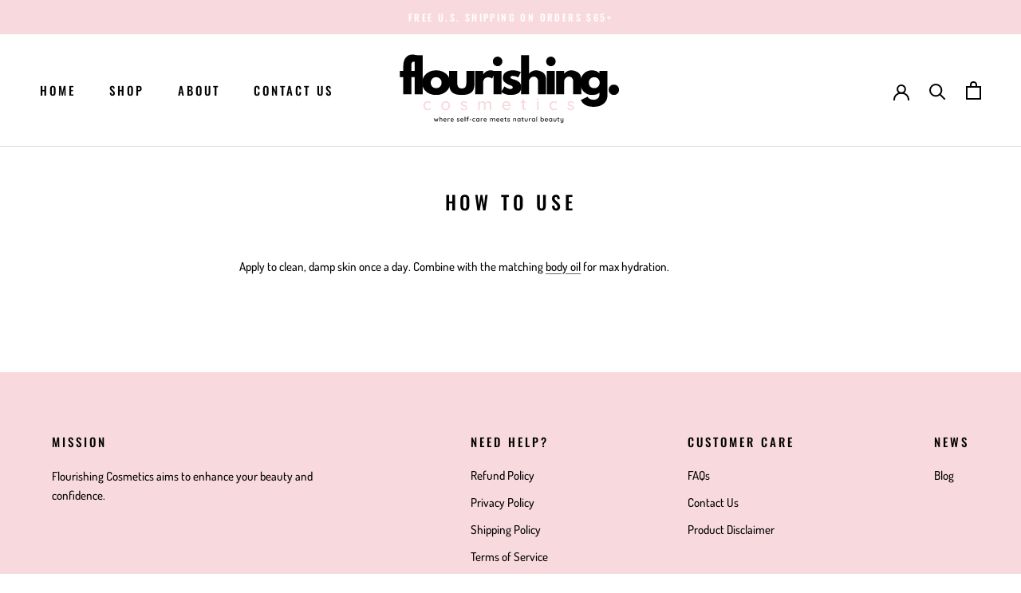

--- FILE ---
content_type: image/svg+xml
request_url: https://flourishingcosmetics.com/cdn/shop/files/logo_200_x_60_px_1_350x.svg?v=1686719488
body_size: 9257
content:
<svg xmlns="http://www.w3.org/2000/svg" xmlns:xlink="http://www.w3.org/1999/xlink" width="200" zoomAndPan="magnify" viewBox="0 0 150 44.999999" height="60" preserveAspectRatio="xMidYMid meet" version="1.0"><defs><g/></defs><rect x="-15" width="180" fill="#ffffff" y="-4.5" height="53.999999" fill-opacity="1"/><rect x="-15" width="180" fill="#ffffff" y="-4.5" height="53.999999" fill-opacity="1"/><rect x="-15" width="180" fill="#ffffff" y="-4.5" height="53.999999" fill-opacity="1"/><g fill="#000000" fill-opacity="1"><g transform="translate(15.188141, 24.558966)"><g><path d="M 2.203125 -12.515625 L 2.203125 -15.1875 C 2.210938 -17.050781 2.648438 -18.546875 3.515625 -19.671875 C 4.378906 -20.796875 5.578125 -21.359375 7.109375 -21.359375 C 7.753906 -21.359375 8.375 -21.265625 8.96875 -21.078125 C 9.5625 -20.890625 9.988281 -20.695312 10.25 -20.5 L 10.671875 -20.234375 L 9.15625 -17.1875 C 8.757812 -17.414062 8.328125 -17.53125 7.859375 -17.53125 C 7.316406 -17.53125 6.957031 -17.34375 6.78125 -16.96875 C 6.601562 -16.601562 6.515625 -15.96875 6.515625 -15.0625 L 6.515625 -12.515625 L 9.390625 -12.515625 L 9.390625 -9.21875 L 6.515625 -9.21875 L 6.515625 0 L 2.203125 0 L 2.203125 -9.21875 L 0.390625 -9.21875 L 0.390625 -12.515625 Z M 2.203125 -12.515625 "/></g></g></g><g fill="#000000" fill-opacity="1"><g transform="translate(22.042985, 24.558966)"><g><path d="M 1.46875 0 L 1.46875 -20.984375 L 5.78125 -20.984375 L 5.78125 0 Z M 1.46875 0 "/></g></g></g><g fill="#000000" fill-opacity="1"><g transform="translate(26.994756, 24.558966)"><g><path d="M 2.640625 -1.484375 C 1.253906 -2.722656 0.5625 -4.3125 0.5625 -6.25 C 0.5625 -8.1875 1.285156 -9.773438 2.734375 -11.015625 C 4.179688 -12.265625 5.972656 -12.890625 8.109375 -12.890625 C 10.203125 -12.890625 11.96875 -12.257812 13.40625 -11 C 14.851562 -9.75 15.578125 -8.164062 15.578125 -6.25 C 15.578125 -4.332031 14.867188 -2.75 13.453125 -1.5 C 12.046875 -0.257812 10.265625 0.359375 8.109375 0.359375 C 5.859375 0.359375 4.035156 -0.253906 2.640625 -1.484375 Z M 5.984375 -8.375 C 5.429688 -7.820312 5.15625 -7.113281 5.15625 -6.25 C 5.15625 -5.382812 5.421875 -4.675781 5.953125 -4.125 C 6.492188 -3.582031 7.203125 -3.3125 8.078125 -3.3125 C 8.921875 -3.3125 9.613281 -3.585938 10.15625 -4.140625 C 10.707031 -4.703125 10.984375 -5.40625 10.984375 -6.25 C 10.984375 -7.113281 10.703125 -7.820312 10.140625 -8.375 C 9.578125 -8.925781 8.890625 -9.203125 8.078125 -9.203125 C 7.242188 -9.203125 6.546875 -8.925781 5.984375 -8.375 Z M 5.984375 -8.375 "/></g></g></g><g fill="#000000" fill-opacity="1"><g transform="translate(40.827552, 24.558966)"><g><path d="M 5.546875 -12.515625 L 5.546875 -6.5625 C 5.546875 -5.320312 5.726562 -4.441406 6.09375 -3.921875 C 6.46875 -3.398438 7.101562 -3.140625 8 -3.140625 C 8.894531 -3.140625 9.53125 -3.398438 9.90625 -3.921875 C 10.28125 -4.441406 10.46875 -5.320312 10.46875 -6.5625 L 10.46875 -12.515625 L 14.796875 -12.515625 L 14.796875 -5.515625 C 14.796875 -3.429688 14.253906 -1.929688 13.171875 -1.015625 C 12.085938 -0.0976562 10.363281 0.359375 8 0.359375 C 5.644531 0.359375 3.925781 -0.0976562 2.84375 -1.015625 C 1.757812 -1.929688 1.21875 -3.429688 1.21875 -5.515625 L 1.21875 -12.515625 Z M 5.546875 -12.515625 "/></g></g></g><g fill="#000000" fill-opacity="1"><g transform="translate(54.538368, 24.558966)"><g><path d="M 1.46875 0 L 1.46875 -12.515625 L 5.78125 -12.515625 L 5.78125 -10.71875 L 5.828125 -10.71875 C 5.859375 -10.78125 5.910156 -10.859375 5.984375 -10.953125 C 6.054688 -11.054688 6.210938 -11.226562 6.453125 -11.46875 C 6.703125 -11.71875 6.960938 -11.9375 7.234375 -12.125 C 7.515625 -12.320312 7.875 -12.5 8.3125 -12.65625 C 8.757812 -12.8125 9.210938 -12.890625 9.671875 -12.890625 C 10.140625 -12.890625 10.597656 -12.820312 11.046875 -12.6875 C 11.503906 -12.5625 11.84375 -12.429688 12.0625 -12.296875 L 12.390625 -12.109375 L 10.59375 -8.4375 C 10.050781 -8.894531 9.300781 -9.125 8.34375 -9.125 C 7.820312 -9.125 7.375 -9.007812 7 -8.78125 C 6.625 -8.550781 6.359375 -8.273438 6.203125 -7.953125 C 6.054688 -7.628906 5.945312 -7.351562 5.875 -7.125 C 5.8125 -6.894531 5.78125 -6.71875 5.78125 -6.59375 L 5.78125 0 Z M 1.46875 0 "/></g></g></g><g fill="#000000" fill-opacity="1"><g transform="translate(64.39422, 24.558966)"><g><path d="M 1.875 -19.5 C 2.382812 -20 2.988281 -20.25 3.6875 -20.25 C 4.382812 -20.25 4.984375 -20 5.484375 -19.5 C 5.992188 -19 6.25 -18.394531 6.25 -17.6875 C 6.25 -16.988281 5.992188 -16.382812 5.484375 -15.875 C 4.984375 -15.375 4.382812 -15.125 3.6875 -15.125 C 2.988281 -15.125 2.382812 -15.375 1.875 -15.875 C 1.375 -16.382812 1.125 -16.988281 1.125 -17.6875 C 1.125 -18.394531 1.375 -19 1.875 -19.5 Z M 1.46875 -12.515625 L 1.46875 0 L 5.78125 0 L 5.78125 -12.515625 Z M 1.46875 -12.515625 "/></g></g></g><g fill="#000000" fill-opacity="1"><g transform="translate(69.467986, 24.558966)"><g><path d="M 6.90625 -12.890625 C 7.625 -12.890625 8.332031 -12.804688 9.03125 -12.640625 C 9.726562 -12.472656 10.25 -12.3125 10.59375 -12.15625 L 11.109375 -11.90625 L 9.6875 -9.078125 C 8.707031 -9.597656 7.78125 -9.859375 6.90625 -9.859375 C 6.414062 -9.859375 6.066406 -9.804688 5.859375 -9.703125 C 5.660156 -9.597656 5.5625 -9.398438 5.5625 -9.109375 C 5.5625 -9.035156 5.566406 -8.96875 5.578125 -8.90625 C 5.597656 -8.84375 5.632812 -8.78125 5.6875 -8.71875 C 5.738281 -8.664062 5.78125 -8.617188 5.8125 -8.578125 C 5.851562 -8.535156 5.921875 -8.488281 6.015625 -8.4375 C 6.117188 -8.394531 6.195312 -8.359375 6.25 -8.328125 C 6.3125 -8.304688 6.40625 -8.269531 6.53125 -8.21875 C 6.664062 -8.175781 6.765625 -8.140625 6.828125 -8.109375 C 6.898438 -8.085938 7.007812 -8.050781 7.15625 -8 C 7.3125 -7.957031 7.429688 -7.925781 7.515625 -7.90625 C 8.023438 -7.757812 8.460938 -7.597656 8.828125 -7.421875 C 9.203125 -7.242188 9.597656 -7 10.015625 -6.6875 C 10.429688 -6.375 10.753906 -5.984375 10.984375 -5.515625 C 11.210938 -5.046875 11.328125 -4.507812 11.328125 -3.90625 C 11.328125 -1.0625 9.347656 0.359375 5.390625 0.359375 C 4.492188 0.359375 3.644531 0.222656 2.84375 -0.046875 C 2.039062 -0.328125 1.457031 -0.601562 1.09375 -0.875 L 0.5625 -1.3125 L 2.3125 -4.265625 C 2.445312 -4.148438 2.617188 -4.015625 2.828125 -3.859375 C 3.035156 -3.710938 3.414062 -3.503906 3.96875 -3.234375 C 4.53125 -2.960938 5.015625 -2.828125 5.421875 -2.828125 C 6.316406 -2.828125 6.765625 -3.128906 6.765625 -3.734375 C 6.765625 -4.015625 6.648438 -4.226562 6.421875 -4.375 C 6.191406 -4.53125 5.800781 -4.707031 5.25 -4.90625 C 4.707031 -5.101562 4.285156 -5.28125 3.984375 -5.4375 C 3.203125 -5.84375 2.582031 -6.300781 2.125 -6.8125 C 1.664062 -7.332031 1.4375 -8.015625 1.4375 -8.859375 C 1.4375 -10.128906 1.925781 -11.117188 2.90625 -11.828125 C 3.894531 -12.535156 5.226562 -12.890625 6.90625 -12.890625 Z M 6.90625 -12.890625 "/></g></g></g><g fill="#000000" fill-opacity="1"><g transform="translate(79.177456, 24.558966)"><g><path d="M 1.46875 0 L 1.46875 -20.984375 L 5.78125 -20.984375 L 5.78125 -11.203125 L 5.828125 -11.203125 C 6.953125 -12.328125 8.148438 -12.890625 9.421875 -12.890625 C 10.035156 -12.890625 10.644531 -12.804688 11.25 -12.640625 C 11.863281 -12.472656 12.453125 -12.21875 13.015625 -11.875 C 13.578125 -11.539062 14.03125 -11.0625 14.375 -10.4375 C 14.726562 -9.8125 14.90625 -9.082031 14.90625 -8.25 L 14.90625 0 L 10.59375 0 L 10.59375 -7.078125 C 10.59375 -7.722656 10.382812 -8.289062 9.96875 -8.78125 C 9.550781 -9.269531 9.007812 -9.515625 8.34375 -9.515625 C 7.695312 -9.515625 7.109375 -9.257812 6.578125 -8.75 C 6.046875 -8.25 5.78125 -7.691406 5.78125 -7.078125 L 5.78125 0 Z M 1.46875 0 "/></g></g></g><g fill="#000000" fill-opacity="1"><g transform="translate(93.010255, 24.558966)"><g><path d="M 1.875 -19.5 C 2.382812 -20 2.988281 -20.25 3.6875 -20.25 C 4.382812 -20.25 4.984375 -20 5.484375 -19.5 C 5.992188 -19 6.25 -18.394531 6.25 -17.6875 C 6.25 -16.988281 5.992188 -16.382812 5.484375 -15.875 C 4.984375 -15.375 4.382812 -15.125 3.6875 -15.125 C 2.988281 -15.125 2.382812 -15.375 1.875 -15.875 C 1.375 -16.382812 1.125 -16.988281 1.125 -17.6875 C 1.125 -18.394531 1.375 -19 1.875 -19.5 Z M 1.46875 -12.515625 L 1.46875 0 L 5.78125 0 L 5.78125 -12.515625 Z M 1.46875 -12.515625 "/></g></g></g><g fill="#000000" fill-opacity="1"><g transform="translate(98.084021, 24.558966)"><g><path d="M 1.46875 0 L 1.46875 -12.515625 L 5.78125 -12.515625 L 5.78125 -11.203125 L 5.828125 -11.203125 C 6.953125 -12.328125 8.148438 -12.890625 9.421875 -12.890625 C 10.035156 -12.890625 10.644531 -12.804688 11.25 -12.640625 C 11.863281 -12.472656 12.453125 -12.21875 13.015625 -11.875 C 13.578125 -11.539062 14.03125 -11.0625 14.375 -10.4375 C 14.726562 -9.8125 14.90625 -9.082031 14.90625 -8.25 L 14.90625 0 L 10.59375 0 L 10.59375 -7.078125 C 10.59375 -7.722656 10.382812 -8.289062 9.96875 -8.78125 C 9.550781 -9.269531 9.007812 -9.515625 8.34375 -9.515625 C 7.695312 -9.515625 7.109375 -9.257812 6.578125 -8.75 C 6.046875 -8.25 5.78125 -7.691406 5.78125 -7.078125 L 5.78125 0 Z M 1.46875 0 "/></g></g></g><g fill="#000000" fill-opacity="1"><g transform="translate(111.916815, 24.558966)"><g><path d="M 0.90625 3.078125 L 4.4375 1.34375 C 5.09375 2.414062 6.222656 2.953125 7.828125 2.953125 C 8.578125 2.953125 9.273438 2.710938 9.921875 2.234375 C 10.566406 1.753906 10.890625 1.019531 10.890625 0.03125 L 10.890625 -0.90625 C 10.117188 -0.0625 8.75 0.359375 6.78125 0.359375 C 4.976562 0.359375 3.488281 -0.273438 2.3125 -1.546875 C 1.144531 -2.828125 0.5625 -4.394531 0.5625 -6.25 C 0.5625 -8.101562 1.144531 -9.671875 2.3125 -10.953125 C 3.488281 -12.242188 4.976562 -12.890625 6.78125 -12.890625 C 8.394531 -12.890625 9.738281 -12.390625 10.8125 -11.390625 L 10.890625 -11.390625 L 10.890625 -12.515625 L 15.203125 -12.515625 L 15.203125 0.34375 C 15.203125 2.375 14.523438 3.941406 13.171875 5.046875 C 11.828125 6.160156 10.046875 6.71875 7.828125 6.71875 C 4.253906 6.71875 1.945312 5.503906 0.90625 3.078125 Z M 5.984375 -8.375 C 5.429688 -7.820312 5.15625 -7.113281 5.15625 -6.25 C 5.15625 -5.382812 5.421875 -4.675781 5.953125 -4.125 C 6.492188 -3.582031 7.203125 -3.3125 8.078125 -3.3125 C 8.921875 -3.3125 9.613281 -3.585938 10.15625 -4.140625 C 10.707031 -4.703125 10.984375 -5.40625 10.984375 -6.25 C 10.984375 -7.113281 10.703125 -7.820312 10.140625 -8.375 C 9.578125 -8.925781 8.890625 -9.203125 8.078125 -9.203125 C 7.242188 -9.203125 6.546875 -8.925781 5.984375 -8.375 Z M 5.984375 -8.375 "/></g></g></g><g fill="#000000" fill-opacity="1"><g transform="translate(126.286382, 24.558966)"><g><path d="M 4.25 -5.21875 C 5.03125 -5.21875 5.691406 -4.945312 6.234375 -4.40625 C 6.773438 -3.863281 7.046875 -3.203125 7.046875 -2.421875 C 7.046875 -1.648438 6.773438 -0.992188 6.234375 -0.453125 C 5.691406 0.0859375 5.03125 0.359375 4.25 0.359375 C 3.476562 0.359375 2.820312 0.0859375 2.28125 -0.453125 C 1.738281 -0.992188 1.46875 -1.648438 1.46875 -2.421875 C 1.46875 -3.203125 1.738281 -3.863281 2.28125 -4.40625 C 2.820312 -4.945312 3.476562 -5.21875 4.25 -5.21875 Z M 4.25 -5.21875 "/></g></g></g><g fill="#f8dade" fill-opacity="1"><g transform="translate(27.848653, 33.058191)"><g><path d="M 2.703125 -4.859375 C 3.179688 -4.859375 3.578125 -4.78125 3.890625 -4.625 C 4.210938 -4.476562 4.375 -4.285156 4.375 -4.046875 C 4.375 -3.941406 4.335938 -3.847656 4.265625 -3.765625 C 4.203125 -3.691406 4.125 -3.65625 4.03125 -3.65625 C 3.945312 -3.65625 3.878906 -3.664062 3.828125 -3.6875 C 3.785156 -3.707031 3.726562 -3.75 3.65625 -3.8125 C 3.613281 -3.84375 3.554688 -3.882812 3.484375 -3.9375 C 3.410156 -3.96875 3.304688 -3.992188 3.171875 -4.015625 C 3.035156 -4.046875 2.914062 -4.0625 2.8125 -4.0625 C 2.5 -4.0625 2.21875 -3.988281 1.96875 -3.84375 C 1.726562 -3.695312 1.539062 -3.492188 1.40625 -3.234375 C 1.28125 -2.984375 1.21875 -2.703125 1.21875 -2.390625 C 1.21875 -2.066406 1.28125 -1.773438 1.40625 -1.515625 C 1.539062 -1.265625 1.722656 -1.066406 1.953125 -0.921875 C 2.191406 -0.773438 2.460938 -0.703125 2.765625 -0.703125 C 3.078125 -0.703125 3.332031 -0.753906 3.53125 -0.859375 C 3.570312 -0.878906 3.628906 -0.914062 3.703125 -0.96875 C 3.753906 -1.019531 3.800781 -1.054688 3.84375 -1.078125 C 3.894531 -1.097656 3.957031 -1.109375 4.03125 -1.109375 C 4.144531 -1.109375 4.234375 -1.070312 4.296875 -1 C 4.367188 -0.925781 4.40625 -0.828125 4.40625 -0.703125 C 4.40625 -0.578125 4.328125 -0.453125 4.171875 -0.328125 C 4.015625 -0.203125 3.800781 -0.0976562 3.53125 -0.015625 C 3.257812 0.0546875 2.972656 0.09375 2.671875 0.09375 C 2.203125 0.09375 1.789062 -0.0078125 1.4375 -0.21875 C 1.09375 -0.4375 0.828125 -0.734375 0.640625 -1.109375 C 0.453125 -1.492188 0.359375 -1.921875 0.359375 -2.390625 C 0.359375 -2.847656 0.457031 -3.265625 0.65625 -3.640625 C 0.851562 -4.023438 1.128906 -4.320312 1.484375 -4.53125 C 1.835938 -4.75 2.242188 -4.859375 2.703125 -4.859375 Z M 2.703125 -4.859375 "/></g></g></g><g fill="#f8dade" fill-opacity="1"><g transform="translate(37.406685, 33.058191)"><g><path d="M 5.140625 -2.375 C 5.140625 -1.90625 5.03125 -1.484375 4.8125 -1.109375 C 4.601562 -0.734375 4.316406 -0.4375 3.953125 -0.21875 C 3.585938 -0.0078125 3.1875 0.09375 2.75 0.09375 C 2.300781 0.09375 1.894531 -0.0078125 1.53125 -0.21875 C 1.164062 -0.4375 0.878906 -0.734375 0.671875 -1.109375 C 0.460938 -1.484375 0.359375 -1.90625 0.359375 -2.375 C 0.359375 -2.84375 0.460938 -3.265625 0.671875 -3.640625 C 0.878906 -4.023438 1.164062 -4.320312 1.53125 -4.53125 C 1.894531 -4.75 2.300781 -4.859375 2.75 -4.859375 C 3.1875 -4.859375 3.585938 -4.75 3.953125 -4.53125 C 4.316406 -4.320312 4.601562 -4.023438 4.8125 -3.640625 C 5.03125 -3.265625 5.140625 -2.84375 5.140625 -2.375 Z M 4.28125 -2.375 C 4.28125 -2.695312 4.210938 -2.988281 4.078125 -3.25 C 3.941406 -3.507812 3.753906 -3.707031 3.515625 -3.84375 C 3.285156 -3.988281 3.03125 -4.0625 2.75 -4.0625 C 2.457031 -4.0625 2.195312 -3.988281 1.96875 -3.84375 C 1.738281 -3.707031 1.554688 -3.507812 1.421875 -3.25 C 1.285156 -2.988281 1.21875 -2.695312 1.21875 -2.375 C 1.21875 -2.050781 1.285156 -1.765625 1.421875 -1.515625 C 1.554688 -1.265625 1.738281 -1.066406 1.96875 -0.921875 C 2.195312 -0.773438 2.457031 -0.703125 2.75 -0.703125 C 3.03125 -0.703125 3.285156 -0.773438 3.515625 -0.921875 C 3.753906 -1.066406 3.941406 -1.265625 4.078125 -1.515625 C 4.210938 -1.765625 4.28125 -2.050781 4.28125 -2.375 Z M 4.28125 -2.375 "/></g></g></g><g fill="#f8dade" fill-opacity="1"><g transform="translate(47.798099, 33.058191)"><g><path d="M 0.375 -0.75 C 0.320312 -0.832031 0.296875 -0.910156 0.296875 -0.984375 C 0.296875 -1.109375 0.359375 -1.210938 0.484375 -1.296875 C 0.546875 -1.335938 0.613281 -1.359375 0.6875 -1.359375 C 0.800781 -1.359375 0.898438 -1.3125 0.984375 -1.21875 C 1.171875 -1.019531 1.367188 -0.867188 1.578125 -0.765625 C 1.785156 -0.660156 2.03125 -0.609375 2.3125 -0.609375 C 2.550781 -0.609375 2.753906 -0.660156 2.921875 -0.765625 C 3.097656 -0.867188 3.1875 -1.03125 3.1875 -1.25 C 3.1875 -1.457031 3.097656 -1.613281 2.921875 -1.71875 C 2.742188 -1.832031 2.484375 -1.929688 2.140625 -2.015625 C 1.796875 -2.109375 1.507812 -2.203125 1.28125 -2.296875 C 1.0625 -2.398438 0.875 -2.546875 0.71875 -2.734375 C 0.570312 -2.929688 0.5 -3.179688 0.5 -3.484375 C 0.5 -3.753906 0.570312 -3.992188 0.71875 -4.203125 C 0.875 -4.410156 1.082031 -4.570312 1.34375 -4.6875 C 1.601562 -4.800781 1.882812 -4.859375 2.1875 -4.859375 C 2.476562 -4.859375 2.765625 -4.800781 3.046875 -4.6875 C 3.335938 -4.582031 3.570312 -4.421875 3.75 -4.203125 C 3.820312 -4.109375 3.859375 -4.019531 3.859375 -3.9375 C 3.859375 -3.832031 3.8125 -3.738281 3.71875 -3.65625 C 3.65625 -3.601562 3.578125 -3.578125 3.484375 -3.578125 C 3.378906 -3.578125 3.289062 -3.609375 3.21875 -3.671875 C 3.09375 -3.816406 2.9375 -3.925781 2.75 -4 C 2.570312 -4.082031 2.367188 -4.125 2.140625 -4.125 C 1.910156 -4.125 1.71875 -4.078125 1.5625 -3.984375 C 1.40625 -3.898438 1.328125 -3.742188 1.328125 -3.515625 C 1.328125 -3.304688 1.414062 -3.148438 1.59375 -3.046875 C 1.769531 -2.941406 2.046875 -2.84375 2.421875 -2.75 C 2.742188 -2.664062 3.007812 -2.570312 3.21875 -2.46875 C 3.425781 -2.375 3.601562 -2.234375 3.75 -2.046875 C 3.894531 -1.859375 3.96875 -1.609375 3.96875 -1.296875 C 3.96875 -1.015625 3.882812 -0.769531 3.71875 -0.5625 C 3.5625 -0.351562 3.347656 -0.191406 3.078125 -0.078125 C 2.816406 0.0351562 2.539062 0.09375 2.25 0.09375 C 1.863281 0.09375 1.507812 0.0234375 1.1875 -0.109375 C 0.863281 -0.242188 0.59375 -0.457031 0.375 -0.75 Z M 0.375 -0.75 "/></g></g></g><g fill="#f8dade" fill-opacity="1"><g transform="translate(57.020969, 33.058191)"><g><path d="M 6.09375 -4.828125 C 7.144531 -4.828125 7.671875 -4.171875 7.671875 -2.859375 L 7.671875 -0.4375 C 7.671875 -0.3125 7.628906 -0.207031 7.546875 -0.125 C 7.472656 -0.0390625 7.375 0 7.25 0 C 7.125 0 7.019531 -0.0390625 6.9375 -0.125 C 6.851562 -0.207031 6.8125 -0.3125 6.8125 -0.4375 L 6.8125 -2.84375 C 6.8125 -3.632812 6.476562 -4.03125 5.8125 -4.03125 C 5.582031 -4.03125 5.367188 -3.976562 5.171875 -3.875 C 4.984375 -3.769531 4.835938 -3.625 4.734375 -3.4375 C 4.628906 -3.257812 4.578125 -3.0625 4.578125 -2.84375 L 4.578125 -0.4375 C 4.578125 -0.3125 4.535156 -0.207031 4.453125 -0.125 C 4.367188 -0.0390625 4.265625 0 4.140625 0 C 4.015625 0 3.910156 -0.0390625 3.828125 -0.125 C 3.753906 -0.207031 3.71875 -0.3125 3.71875 -0.4375 L 3.71875 -2.859375 C 3.71875 -3.210938 3.640625 -3.492188 3.484375 -3.703125 C 3.335938 -3.921875 3.085938 -4.03125 2.734375 -4.03125 C 2.378906 -4.03125 2.082031 -3.914062 1.84375 -3.6875 C 1.613281 -3.46875 1.5 -3.191406 1.5 -2.859375 L 1.5 -0.4375 C 1.5 -0.3125 1.457031 -0.207031 1.375 -0.125 C 1.300781 -0.0390625 1.195312 0 1.0625 0 C 0.9375 0 0.832031 -0.0390625 0.75 -0.125 C 0.675781 -0.207031 0.640625 -0.3125 0.640625 -0.4375 L 0.640625 -4.3125 C 0.640625 -4.4375 0.679688 -4.539062 0.765625 -4.625 C 0.847656 -4.707031 0.945312 -4.75 1.0625 -4.75 C 1.195312 -4.75 1.300781 -4.707031 1.375 -4.625 C 1.457031 -4.539062 1.5 -4.4375 1.5 -4.3125 L 1.5 -4 C 1.65625 -4.226562 1.863281 -4.421875 2.125 -4.578125 C 2.394531 -4.742188 2.679688 -4.828125 2.984375 -4.828125 C 3.734375 -4.828125 4.222656 -4.492188 4.453125 -3.828125 C 4.585938 -4.085938 4.804688 -4.316406 5.109375 -4.515625 C 5.421875 -4.722656 5.75 -4.828125 6.09375 -4.828125 Z M 6.09375 -4.828125 "/></g></g></g><g fill="#f8dade" fill-opacity="1"><g transform="translate(70.238648, 33.058191)"><g><path d="M 4.8125 -2.5625 C 4.800781 -2.445312 4.753906 -2.351562 4.671875 -2.28125 C 4.585938 -2.207031 4.488281 -2.171875 4.375 -2.171875 L 1.1875 -2.171875 C 1.226562 -1.722656 1.394531 -1.363281 1.6875 -1.09375 C 1.976562 -0.832031 2.335938 -0.703125 2.765625 -0.703125 C 3.054688 -0.703125 3.289062 -0.742188 3.46875 -0.828125 C 3.65625 -0.910156 3.816406 -1.019531 3.953125 -1.15625 C 4.046875 -1.207031 4.132812 -1.234375 4.21875 -1.234375 C 4.320312 -1.234375 4.40625 -1.195312 4.46875 -1.125 C 4.539062 -1.0625 4.578125 -0.976562 4.578125 -0.875 C 4.578125 -0.75 4.515625 -0.632812 4.390625 -0.53125 C 4.210938 -0.351562 3.976562 -0.203125 3.6875 -0.078125 C 3.40625 0.0351562 3.113281 0.09375 2.8125 0.09375 C 2.320312 0.09375 1.890625 -0.0078125 1.515625 -0.21875 C 1.140625 -0.425781 0.851562 -0.710938 0.65625 -1.078125 C 0.457031 -1.441406 0.359375 -1.859375 0.359375 -2.328125 C 0.359375 -2.835938 0.460938 -3.28125 0.671875 -3.65625 C 0.878906 -4.039062 1.148438 -4.335938 1.484375 -4.546875 C 1.828125 -4.753906 2.195312 -4.859375 2.59375 -4.859375 C 2.976562 -4.859375 3.335938 -4.757812 3.671875 -4.5625 C 4.015625 -4.363281 4.285156 -4.085938 4.484375 -3.734375 C 4.691406 -3.378906 4.800781 -2.988281 4.8125 -2.5625 Z M 2.59375 -4.0625 C 2.25 -4.0625 1.953125 -3.960938 1.703125 -3.765625 C 1.460938 -3.578125 1.300781 -3.285156 1.21875 -2.890625 L 3.890625 -2.890625 L 3.890625 -2.96875 C 3.867188 -3.28125 3.726562 -3.539062 3.46875 -3.75 C 3.207031 -3.957031 2.914062 -4.0625 2.59375 -4.0625 Z M 2.59375 -4.0625 "/></g></g></g><g fill="#f8dade" fill-opacity="1"><g transform="translate(80.303961, 33.058191)"><g><path d="M 1.9375 -3.90625 L 1.9375 -1.203125 C 1.9375 -0.898438 2.070312 -0.75 2.34375 -0.75 C 2.382812 -0.75 2.441406 -0.757812 2.515625 -0.78125 C 2.585938 -0.800781 2.644531 -0.8125 2.6875 -0.8125 C 2.757812 -0.8125 2.820312 -0.773438 2.875 -0.703125 C 2.9375 -0.640625 2.96875 -0.5625 2.96875 -0.46875 C 2.96875 -0.332031 2.894531 -0.21875 2.75 -0.125 C 2.601562 -0.0390625 2.4375 0 2.25 0 C 2.050781 0 1.867188 -0.0195312 1.703125 -0.0625 C 1.535156 -0.101562 1.382812 -0.207031 1.25 -0.375 C 1.125 -0.550781 1.0625 -0.816406 1.0625 -1.171875 L 1.0625 -3.90625 L 0.546875 -3.90625 C 0.429688 -3.90625 0.332031 -3.941406 0.25 -4.015625 C 0.175781 -4.085938 0.140625 -4.1875 0.140625 -4.3125 C 0.140625 -4.425781 0.175781 -4.515625 0.25 -4.578125 C 0.332031 -4.648438 0.429688 -4.6875 0.546875 -4.6875 L 1.0625 -4.6875 L 1.0625 -5.453125 C 1.0625 -5.578125 1.101562 -5.679688 1.1875 -5.765625 C 1.269531 -5.847656 1.375 -5.890625 1.5 -5.890625 C 1.625 -5.890625 1.726562 -5.847656 1.8125 -5.765625 C 1.894531 -5.679688 1.9375 -5.578125 1.9375 -5.453125 L 1.9375 -4.6875 L 2.6875 -4.6875 C 2.800781 -4.6875 2.894531 -4.648438 2.96875 -4.578125 C 3.039062 -4.503906 3.078125 -4.410156 3.078125 -4.296875 C 3.078125 -4.179688 3.039062 -4.085938 2.96875 -4.015625 C 2.894531 -3.941406 2.800781 -3.90625 2.6875 -3.90625 Z M 1.9375 -3.90625 "/></g></g></g><g fill="#f8dade" fill-opacity="1"><g transform="translate(88.648151, 33.058191)"><g><path d="M 1.453125 -0.4375 C 1.453125 -0.3125 1.410156 -0.207031 1.328125 -0.125 C 1.253906 -0.0390625 1.15625 0 1.03125 0 C 0.90625 0 0.800781 -0.0390625 0.71875 -0.125 C 0.632812 -0.207031 0.59375 -0.3125 0.59375 -0.4375 L 0.59375 -4.359375 C 0.59375 -4.484375 0.632812 -4.585938 0.71875 -4.671875 C 0.800781 -4.753906 0.90625 -4.796875 1.03125 -4.796875 C 1.15625 -4.796875 1.253906 -4.753906 1.328125 -4.671875 C 1.410156 -4.585938 1.453125 -4.484375 1.453125 -4.359375 Z M 1.03125 -5.390625 C 0.851562 -5.390625 0.722656 -5.421875 0.640625 -5.484375 C 0.566406 -5.546875 0.53125 -5.648438 0.53125 -5.796875 L 0.53125 -5.9375 C 0.53125 -6.082031 0.570312 -6.179688 0.65625 -6.234375 C 0.738281 -6.296875 0.863281 -6.328125 1.03125 -6.328125 C 1.195312 -6.328125 1.316406 -6.296875 1.390625 -6.234375 C 1.472656 -6.171875 1.515625 -6.070312 1.515625 -5.9375 L 1.515625 -5.796875 C 1.515625 -5.648438 1.472656 -5.546875 1.390625 -5.484375 C 1.316406 -5.421875 1.195312 -5.390625 1.03125 -5.390625 Z M 1.03125 -5.390625 "/></g></g></g><g fill="#f8dade" fill-opacity="1"><g transform="translate(95.606381, 33.058191)"><g><path d="M 2.703125 -4.859375 C 3.179688 -4.859375 3.578125 -4.78125 3.890625 -4.625 C 4.210938 -4.476562 4.375 -4.285156 4.375 -4.046875 C 4.375 -3.941406 4.335938 -3.847656 4.265625 -3.765625 C 4.203125 -3.691406 4.125 -3.65625 4.03125 -3.65625 C 3.945312 -3.65625 3.878906 -3.664062 3.828125 -3.6875 C 3.785156 -3.707031 3.726562 -3.75 3.65625 -3.8125 C 3.613281 -3.84375 3.554688 -3.882812 3.484375 -3.9375 C 3.410156 -3.96875 3.304688 -3.992188 3.171875 -4.015625 C 3.035156 -4.046875 2.914062 -4.0625 2.8125 -4.0625 C 2.5 -4.0625 2.21875 -3.988281 1.96875 -3.84375 C 1.726562 -3.695312 1.539062 -3.492188 1.40625 -3.234375 C 1.28125 -2.984375 1.21875 -2.703125 1.21875 -2.390625 C 1.21875 -2.066406 1.28125 -1.773438 1.40625 -1.515625 C 1.539062 -1.265625 1.722656 -1.066406 1.953125 -0.921875 C 2.191406 -0.773438 2.460938 -0.703125 2.765625 -0.703125 C 3.078125 -0.703125 3.332031 -0.753906 3.53125 -0.859375 C 3.570312 -0.878906 3.628906 -0.914062 3.703125 -0.96875 C 3.753906 -1.019531 3.800781 -1.054688 3.84375 -1.078125 C 3.894531 -1.097656 3.957031 -1.109375 4.03125 -1.109375 C 4.144531 -1.109375 4.234375 -1.070312 4.296875 -1 C 4.367188 -0.925781 4.40625 -0.828125 4.40625 -0.703125 C 4.40625 -0.578125 4.328125 -0.453125 4.171875 -0.328125 C 4.015625 -0.203125 3.800781 -0.0976562 3.53125 -0.015625 C 3.257812 0.0546875 2.972656 0.09375 2.671875 0.09375 C 2.203125 0.09375 1.789062 -0.0078125 1.4375 -0.21875 C 1.09375 -0.4375 0.828125 -0.734375 0.640625 -1.109375 C 0.453125 -1.492188 0.359375 -1.921875 0.359375 -2.390625 C 0.359375 -2.847656 0.457031 -3.265625 0.65625 -3.640625 C 0.851562 -4.023438 1.128906 -4.320312 1.484375 -4.53125 C 1.835938 -4.75 2.242188 -4.859375 2.703125 -4.859375 Z M 2.703125 -4.859375 "/></g></g></g><g fill="#f8dade" fill-opacity="1"><g transform="translate(105.164412, 33.058191)"><g><path d="M 0.375 -0.75 C 0.320312 -0.832031 0.296875 -0.910156 0.296875 -0.984375 C 0.296875 -1.109375 0.359375 -1.210938 0.484375 -1.296875 C 0.546875 -1.335938 0.613281 -1.359375 0.6875 -1.359375 C 0.800781 -1.359375 0.898438 -1.3125 0.984375 -1.21875 C 1.171875 -1.019531 1.367188 -0.867188 1.578125 -0.765625 C 1.785156 -0.660156 2.03125 -0.609375 2.3125 -0.609375 C 2.550781 -0.609375 2.753906 -0.660156 2.921875 -0.765625 C 3.097656 -0.867188 3.1875 -1.03125 3.1875 -1.25 C 3.1875 -1.457031 3.097656 -1.613281 2.921875 -1.71875 C 2.742188 -1.832031 2.484375 -1.929688 2.140625 -2.015625 C 1.796875 -2.109375 1.507812 -2.203125 1.28125 -2.296875 C 1.0625 -2.398438 0.875 -2.546875 0.71875 -2.734375 C 0.570312 -2.929688 0.5 -3.179688 0.5 -3.484375 C 0.5 -3.753906 0.570312 -3.992188 0.71875 -4.203125 C 0.875 -4.410156 1.082031 -4.570312 1.34375 -4.6875 C 1.601562 -4.800781 1.882812 -4.859375 2.1875 -4.859375 C 2.476562 -4.859375 2.765625 -4.800781 3.046875 -4.6875 C 3.335938 -4.582031 3.570312 -4.421875 3.75 -4.203125 C 3.820312 -4.109375 3.859375 -4.019531 3.859375 -3.9375 C 3.859375 -3.832031 3.8125 -3.738281 3.71875 -3.65625 C 3.65625 -3.601562 3.578125 -3.578125 3.484375 -3.578125 C 3.378906 -3.578125 3.289062 -3.609375 3.21875 -3.671875 C 3.09375 -3.816406 2.9375 -3.925781 2.75 -4 C 2.570312 -4.082031 2.367188 -4.125 2.140625 -4.125 C 1.910156 -4.125 1.71875 -4.078125 1.5625 -3.984375 C 1.40625 -3.898438 1.328125 -3.742188 1.328125 -3.515625 C 1.328125 -3.304688 1.414062 -3.148438 1.59375 -3.046875 C 1.769531 -2.941406 2.046875 -2.84375 2.421875 -2.75 C 2.742188 -2.664062 3.007812 -2.570312 3.21875 -2.46875 C 3.425781 -2.375 3.601562 -2.234375 3.75 -2.046875 C 3.894531 -1.859375 3.96875 -1.609375 3.96875 -1.296875 C 3.96875 -1.015625 3.882812 -0.769531 3.71875 -0.5625 C 3.5625 -0.351562 3.347656 -0.191406 3.078125 -0.078125 C 2.816406 0.0351562 2.539062 0.09375 2.25 0.09375 C 1.863281 0.09375 1.507812 0.0234375 1.1875 -0.109375 C 0.863281 -0.242188 0.59375 -0.457031 0.375 -0.75 Z M 0.375 -0.75 "/></g></g></g><g fill="#000000" fill-opacity="1"><g transform="translate(33.684414, 39.221277)"><g><path d="M 2.390625 -1.84375 C 2.429688 -1.84375 2.46875 -1.828125 2.5 -1.796875 C 2.53125 -1.765625 2.546875 -1.726562 2.546875 -1.6875 C 2.546875 -1.664062 2.539062 -1.640625 2.53125 -1.609375 L 2 -0.109375 C 1.988281 -0.0664062 1.96875 -0.0351562 1.9375 -0.015625 C 1.90625 -0.00390625 1.867188 0 1.828125 0 C 1.765625 0 1.71875 -0.0351562 1.6875 -0.109375 L 1.3125 -1.0625 L 0.984375 -0.109375 C 0.972656 -0.078125 0.953125 -0.0507812 0.921875 -0.03125 C 0.898438 -0.0078125 0.875 0 0.84375 0 C 0.800781 0 0.765625 -0.00390625 0.734375 -0.015625 C 0.703125 -0.0351562 0.679688 -0.0664062 0.671875 -0.109375 L 0.125 -1.609375 C 0.113281 -1.640625 0.109375 -1.664062 0.109375 -1.6875 C 0.109375 -1.726562 0.125 -1.765625 0.15625 -1.796875 C 0.1875 -1.828125 0.226562 -1.84375 0.28125 -1.84375 C 0.363281 -1.84375 0.414062 -1.8125 0.4375 -1.75 L 0.84375 -0.5625 L 1.1875 -1.4375 C 1.207031 -1.507812 1.257812 -1.546875 1.34375 -1.546875 C 1.40625 -1.546875 1.453125 -1.507812 1.484375 -1.4375 L 1.8125 -0.578125 L 2.234375 -1.75 C 2.253906 -1.8125 2.304688 -1.84375 2.390625 -1.84375 Z M 2.390625 -1.84375 "/></g></g></g><g fill="#000000" fill-opacity="1"><g transform="translate(36.557942, 39.221277)"><g><path d="M 1.15625 -1.859375 C 1.570312 -1.859375 1.78125 -1.609375 1.78125 -1.109375 L 1.78125 -0.171875 C 1.78125 -0.117188 1.765625 -0.078125 1.734375 -0.046875 C 1.703125 -0.015625 1.660156 0 1.609375 0 C 1.566406 0 1.53125 -0.015625 1.5 -0.046875 C 1.46875 -0.078125 1.453125 -0.117188 1.453125 -0.171875 L 1.453125 -1.109375 C 1.453125 -1.410156 1.320312 -1.5625 1.0625 -1.5625 C 0.925781 -1.5625 0.8125 -1.515625 0.71875 -1.421875 C 0.625 -1.335938 0.578125 -1.234375 0.578125 -1.109375 L 0.578125 -0.171875 C 0.578125 -0.117188 0.5625 -0.078125 0.53125 -0.046875 C 0.5 -0.015625 0.457031 0 0.40625 0 C 0.363281 0 0.328125 -0.015625 0.296875 -0.046875 C 0.265625 -0.078125 0.25 -0.117188 0.25 -0.171875 L 0.25 -2.421875 C 0.25 -2.460938 0.265625 -2.5 0.296875 -2.53125 C 0.328125 -2.570312 0.363281 -2.59375 0.40625 -2.59375 C 0.457031 -2.59375 0.5 -2.570312 0.53125 -2.53125 C 0.5625 -2.5 0.578125 -2.460938 0.578125 -2.421875 L 0.578125 -1.53125 C 0.640625 -1.625 0.722656 -1.703125 0.828125 -1.765625 C 0.929688 -1.828125 1.039062 -1.859375 1.15625 -1.859375 Z M 1.15625 -1.859375 "/></g></g></g><g fill="#000000" fill-opacity="1"><g transform="translate(38.794461, 39.221277)"><g><path d="M 1.859375 -0.984375 C 1.859375 -0.941406 1.835938 -0.90625 1.796875 -0.875 C 1.765625 -0.851562 1.726562 -0.84375 1.6875 -0.84375 L 0.453125 -0.84375 C 0.472656 -0.664062 0.539062 -0.523438 0.65625 -0.421875 C 0.769531 -0.316406 0.90625 -0.265625 1.0625 -0.265625 C 1.175781 -0.265625 1.269531 -0.28125 1.34375 -0.3125 C 1.414062 -0.351562 1.476562 -0.398438 1.53125 -0.453125 C 1.5625 -0.472656 1.59375 -0.484375 1.625 -0.484375 C 1.664062 -0.484375 1.695312 -0.46875 1.71875 -0.4375 C 1.75 -0.40625 1.765625 -0.375 1.765625 -0.34375 C 1.765625 -0.289062 1.742188 -0.242188 1.703125 -0.203125 C 1.628906 -0.140625 1.535156 -0.0820312 1.421875 -0.03125 C 1.316406 0.0078125 1.203125 0.03125 1.078125 0.03125 C 0.890625 0.03125 0.722656 -0.00390625 0.578125 -0.078125 C 0.441406 -0.160156 0.332031 -0.269531 0.25 -0.40625 C 0.175781 -0.550781 0.140625 -0.71875 0.140625 -0.90625 C 0.140625 -1.09375 0.175781 -1.257812 0.25 -1.40625 C 0.332031 -1.5625 0.441406 -1.675781 0.578125 -1.75 C 0.710938 -1.832031 0.851562 -1.875 1 -1.875 C 1.144531 -1.875 1.28125 -1.832031 1.40625 -1.75 C 1.539062 -1.675781 1.648438 -1.570312 1.734375 -1.4375 C 1.816406 -1.300781 1.859375 -1.148438 1.859375 -0.984375 Z M 1 -1.5625 C 0.875 -1.5625 0.757812 -1.523438 0.65625 -1.453125 C 0.5625 -1.378906 0.5 -1.265625 0.46875 -1.109375 L 1.5 -1.109375 L 1.5 -1.140625 C 1.488281 -1.265625 1.429688 -1.363281 1.328125 -1.4375 C 1.234375 -1.519531 1.125 -1.5625 1 -1.5625 Z M 1 -1.5625 "/></g></g></g><g fill="#000000" fill-opacity="1"><g transform="translate(40.99948, 39.221277)"><g><path d="M 1.15625 -1.875 C 1.21875 -1.875 1.269531 -1.859375 1.3125 -1.828125 C 1.363281 -1.796875 1.390625 -1.757812 1.390625 -1.71875 C 1.390625 -1.65625 1.375 -1.609375 1.34375 -1.578125 C 1.3125 -1.554688 1.273438 -1.546875 1.234375 -1.546875 C 1.210938 -1.546875 1.179688 -1.550781 1.140625 -1.5625 C 1.085938 -1.570312 1.050781 -1.578125 1.03125 -1.578125 C 0.957031 -1.578125 0.882812 -1.550781 0.8125 -1.5 C 0.738281 -1.457031 0.679688 -1.390625 0.640625 -1.296875 C 0.597656 -1.210938 0.578125 -1.117188 0.578125 -1.015625 L 0.578125 -0.171875 C 0.578125 -0.117188 0.5625 -0.078125 0.53125 -0.046875 C 0.5 -0.015625 0.457031 0 0.40625 0 C 0.363281 0 0.328125 -0.015625 0.296875 -0.046875 C 0.265625 -0.078125 0.25 -0.117188 0.25 -0.171875 L 0.25 -1.671875 C 0.25 -1.710938 0.265625 -1.75 0.296875 -1.78125 C 0.328125 -1.8125 0.363281 -1.828125 0.40625 -1.828125 C 0.457031 -1.828125 0.5 -1.8125 0.53125 -1.78125 C 0.5625 -1.75 0.578125 -1.710938 0.578125 -1.671875 L 0.578125 -1.484375 C 0.628906 -1.597656 0.707031 -1.691406 0.8125 -1.765625 C 0.914062 -1.835938 1.03125 -1.875 1.15625 -1.875 Z M 1.15625 -1.875 "/></g></g></g><g fill="#000000" fill-opacity="1"><g transform="translate(42.654997, 39.221277)"><g><path d="M 1.859375 -0.984375 C 1.859375 -0.941406 1.835938 -0.90625 1.796875 -0.875 C 1.765625 -0.851562 1.726562 -0.84375 1.6875 -0.84375 L 0.453125 -0.84375 C 0.472656 -0.664062 0.539062 -0.523438 0.65625 -0.421875 C 0.769531 -0.316406 0.90625 -0.265625 1.0625 -0.265625 C 1.175781 -0.265625 1.269531 -0.28125 1.34375 -0.3125 C 1.414062 -0.351562 1.476562 -0.398438 1.53125 -0.453125 C 1.5625 -0.472656 1.59375 -0.484375 1.625 -0.484375 C 1.664062 -0.484375 1.695312 -0.46875 1.71875 -0.4375 C 1.75 -0.40625 1.765625 -0.375 1.765625 -0.34375 C 1.765625 -0.289062 1.742188 -0.242188 1.703125 -0.203125 C 1.628906 -0.140625 1.535156 -0.0820312 1.421875 -0.03125 C 1.316406 0.0078125 1.203125 0.03125 1.078125 0.03125 C 0.890625 0.03125 0.722656 -0.00390625 0.578125 -0.078125 C 0.441406 -0.160156 0.332031 -0.269531 0.25 -0.40625 C 0.175781 -0.550781 0.140625 -0.71875 0.140625 -0.90625 C 0.140625 -1.09375 0.175781 -1.257812 0.25 -1.40625 C 0.332031 -1.5625 0.441406 -1.675781 0.578125 -1.75 C 0.710938 -1.832031 0.851562 -1.875 1 -1.875 C 1.144531 -1.875 1.28125 -1.832031 1.40625 -1.75 C 1.539062 -1.675781 1.648438 -1.570312 1.734375 -1.4375 C 1.816406 -1.300781 1.859375 -1.148438 1.859375 -0.984375 Z M 1 -1.5625 C 0.875 -1.5625 0.757812 -1.523438 0.65625 -1.453125 C 0.5625 -1.378906 0.5 -1.265625 0.46875 -1.109375 L 1.5 -1.109375 L 1.5 -1.140625 C 1.488281 -1.265625 1.429688 -1.363281 1.328125 -1.4375 C 1.234375 -1.519531 1.125 -1.5625 1 -1.5625 Z M 1 -1.5625 "/></g></g></g><g fill="#000000" fill-opacity="1"><g transform="translate(44.860017, 39.221277)"><g/></g></g><g fill="#000000" fill-opacity="1"><g transform="translate(46.039527, 39.221277)"><g><path d="M 0.140625 -0.28125 C 0.117188 -0.320312 0.109375 -0.351562 0.109375 -0.375 C 0.109375 -0.425781 0.132812 -0.46875 0.1875 -0.5 C 0.207031 -0.519531 0.234375 -0.53125 0.265625 -0.53125 C 0.304688 -0.53125 0.34375 -0.507812 0.375 -0.46875 C 0.445312 -0.394531 0.523438 -0.335938 0.609375 -0.296875 C 0.691406 -0.253906 0.785156 -0.234375 0.890625 -0.234375 C 0.984375 -0.234375 1.0625 -0.253906 1.125 -0.296875 C 1.195312 -0.335938 1.234375 -0.398438 1.234375 -0.484375 C 1.234375 -0.566406 1.195312 -0.628906 1.125 -0.671875 C 1.0625 -0.710938 0.960938 -0.75 0.828125 -0.78125 C 0.691406 -0.8125 0.582031 -0.847656 0.5 -0.890625 C 0.414062 -0.929688 0.34375 -0.988281 0.28125 -1.0625 C 0.21875 -1.132812 0.1875 -1.226562 0.1875 -1.34375 C 0.1875 -1.445312 0.21875 -1.539062 0.28125 -1.625 C 0.34375 -1.707031 0.421875 -1.769531 0.515625 -1.8125 C 0.617188 -1.851562 0.726562 -1.875 0.84375 -1.875 C 0.957031 -1.875 1.066406 -1.851562 1.171875 -1.8125 C 1.285156 -1.769531 1.378906 -1.707031 1.453125 -1.625 C 1.472656 -1.59375 1.484375 -1.554688 1.484375 -1.515625 C 1.484375 -1.484375 1.46875 -1.445312 1.4375 -1.40625 C 1.414062 -1.382812 1.382812 -1.375 1.34375 -1.375 C 1.300781 -1.375 1.269531 -1.390625 1.25 -1.421875 C 1.195312 -1.472656 1.132812 -1.515625 1.0625 -1.546875 C 0.988281 -1.578125 0.910156 -1.59375 0.828125 -1.59375 C 0.742188 -1.59375 0.671875 -1.570312 0.609375 -1.53125 C 0.546875 -1.5 0.515625 -1.441406 0.515625 -1.359375 C 0.515625 -1.273438 0.546875 -1.210938 0.609375 -1.171875 C 0.679688 -1.128906 0.789062 -1.09375 0.9375 -1.0625 C 1.0625 -1.03125 1.160156 -0.992188 1.234375 -0.953125 C 1.316406 -0.921875 1.382812 -0.863281 1.4375 -0.78125 C 1.5 -0.707031 1.53125 -0.613281 1.53125 -0.5 C 1.53125 -0.394531 1.5 -0.300781 1.4375 -0.21875 C 1.375 -0.132812 1.289062 -0.0703125 1.1875 -0.03125 C 1.09375 0.0078125 0.988281 0.03125 0.875 0.03125 C 0.71875 0.03125 0.578125 0.00390625 0.453125 -0.046875 C 0.328125 -0.0976562 0.222656 -0.175781 0.140625 -0.28125 Z M 0.140625 -0.28125 "/></g></g></g><g fill="#000000" fill-opacity="1"><g transform="translate(47.919046, 39.221277)"><g><path d="M 1.859375 -0.984375 C 1.859375 -0.941406 1.835938 -0.90625 1.796875 -0.875 C 1.765625 -0.851562 1.726562 -0.84375 1.6875 -0.84375 L 0.453125 -0.84375 C 0.472656 -0.664062 0.539062 -0.523438 0.65625 -0.421875 C 0.769531 -0.316406 0.90625 -0.265625 1.0625 -0.265625 C 1.175781 -0.265625 1.269531 -0.28125 1.34375 -0.3125 C 1.414062 -0.351562 1.476562 -0.398438 1.53125 -0.453125 C 1.5625 -0.472656 1.59375 -0.484375 1.625 -0.484375 C 1.664062 -0.484375 1.695312 -0.46875 1.71875 -0.4375 C 1.75 -0.40625 1.765625 -0.375 1.765625 -0.34375 C 1.765625 -0.289062 1.742188 -0.242188 1.703125 -0.203125 C 1.628906 -0.140625 1.535156 -0.0820312 1.421875 -0.03125 C 1.316406 0.0078125 1.203125 0.03125 1.078125 0.03125 C 0.890625 0.03125 0.722656 -0.00390625 0.578125 -0.078125 C 0.441406 -0.160156 0.332031 -0.269531 0.25 -0.40625 C 0.175781 -0.550781 0.140625 -0.71875 0.140625 -0.90625 C 0.140625 -1.09375 0.175781 -1.257812 0.25 -1.40625 C 0.332031 -1.5625 0.441406 -1.675781 0.578125 -1.75 C 0.710938 -1.832031 0.851562 -1.875 1 -1.875 C 1.144531 -1.875 1.28125 -1.832031 1.40625 -1.75 C 1.539062 -1.675781 1.648438 -1.570312 1.734375 -1.4375 C 1.816406 -1.300781 1.859375 -1.148438 1.859375 -0.984375 Z M 1 -1.5625 C 0.875 -1.5625 0.757812 -1.523438 0.65625 -1.453125 C 0.5625 -1.378906 0.5 -1.265625 0.46875 -1.109375 L 1.5 -1.109375 L 1.5 -1.140625 C 1.488281 -1.265625 1.429688 -1.363281 1.328125 -1.4375 C 1.234375 -1.519531 1.125 -1.5625 1 -1.5625 Z M 1 -1.5625 "/></g></g></g><g fill="#000000" fill-opacity="1"><g transform="translate(50.124065, 39.221277)"><g><path d="M 0.609375 -0.171875 C 0.609375 -0.117188 0.59375 -0.078125 0.5625 -0.046875 C 0.53125 -0.015625 0.488281 0 0.4375 0 C 0.394531 0 0.359375 -0.015625 0.328125 -0.046875 C 0.296875 -0.078125 0.28125 -0.117188 0.28125 -0.171875 L 0.28125 -2.421875 C 0.28125 -2.460938 0.296875 -2.5 0.328125 -2.53125 C 0.359375 -2.570312 0.394531 -2.59375 0.4375 -2.59375 C 0.488281 -2.59375 0.53125 -2.570312 0.5625 -2.53125 C 0.59375 -2.5 0.609375 -2.460938 0.609375 -2.421875 Z M 0.609375 -0.171875 "/></g></g></g><g fill="#000000" fill-opacity="1"><g transform="translate(51.219577, 39.221277)"><g><path d="M 1.03125 -2.28125 C 0.957031 -2.28125 0.898438 -2.257812 0.859375 -2.21875 C 0.828125 -2.175781 0.8125 -2.117188 0.8125 -2.046875 L 0.8125 -1.796875 L 1.15625 -1.796875 C 1.195312 -1.796875 1.234375 -1.78125 1.265625 -1.75 C 1.296875 -1.726562 1.3125 -1.695312 1.3125 -1.65625 C 1.3125 -1.601562 1.296875 -1.5625 1.265625 -1.53125 C 1.234375 -1.507812 1.195312 -1.5 1.15625 -1.5 L 0.8125 -1.5 L 0.8125 -0.171875 C 0.8125 -0.117188 0.796875 -0.078125 0.765625 -0.046875 C 0.734375 -0.015625 0.691406 0 0.640625 0 C 0.597656 0 0.554688 -0.015625 0.515625 -0.046875 C 0.484375 -0.078125 0.46875 -0.117188 0.46875 -0.171875 L 0.46875 -1.5 L 0.265625 -1.5 C 0.210938 -1.5 0.171875 -1.507812 0.140625 -1.53125 C 0.109375 -1.5625 0.09375 -1.601562 0.09375 -1.65625 C 0.09375 -1.695312 0.109375 -1.726562 0.140625 -1.75 C 0.171875 -1.78125 0.210938 -1.796875 0.265625 -1.796875 L 0.46875 -1.796875 L 0.46875 -2.046875 C 0.46875 -2.210938 0.519531 -2.34375 0.625 -2.4375 C 0.738281 -2.53125 0.890625 -2.578125 1.078125 -2.578125 C 1.160156 -2.578125 1.226562 -2.5625 1.28125 -2.53125 C 1.34375 -2.507812 1.375 -2.46875 1.375 -2.40625 C 1.375 -2.363281 1.359375 -2.328125 1.328125 -2.296875 C 1.304688 -2.265625 1.28125 -2.25 1.25 -2.25 C 1.238281 -2.25 1.210938 -2.253906 1.171875 -2.265625 C 1.117188 -2.273438 1.070312 -2.28125 1.03125 -2.28125 Z M 1.03125 -2.28125 "/></g></g></g><g fill="#000000" fill-opacity="1"><g transform="translate(52.794592, 39.221277)"><g><path d="M 0.359375 -0.84375 C 0.304688 -0.84375 0.265625 -0.859375 0.234375 -0.890625 C 0.203125 -0.921875 0.1875 -0.960938 0.1875 -1.015625 C 0.1875 -1.054688 0.203125 -1.09375 0.234375 -1.125 C 0.265625 -1.15625 0.304688 -1.171875 0.359375 -1.171875 L 1.03125 -1.171875 C 1.070312 -1.171875 1.109375 -1.15625 1.140625 -1.125 C 1.171875 -1.09375 1.1875 -1.050781 1.1875 -1 C 1.1875 -0.957031 1.171875 -0.921875 1.140625 -0.890625 C 1.109375 -0.859375 1.070312 -0.84375 1.03125 -0.84375 Z M 0.359375 -0.84375 "/></g></g></g><g fill="#000000" fill-opacity="1"><g transform="translate(54.383605, 39.221277)"><g><path d="M 1.046875 -1.875 C 1.234375 -1.875 1.382812 -1.84375 1.5 -1.78125 C 1.625 -1.726562 1.6875 -1.65625 1.6875 -1.5625 C 1.6875 -1.519531 1.671875 -1.484375 1.640625 -1.453125 C 1.617188 -1.421875 1.585938 -1.40625 1.546875 -1.40625 C 1.523438 -1.40625 1.503906 -1.410156 1.484375 -1.421875 C 1.460938 -1.429688 1.4375 -1.445312 1.40625 -1.46875 C 1.394531 -1.476562 1.375 -1.492188 1.34375 -1.515625 C 1.3125 -1.535156 1.269531 -1.546875 1.21875 -1.546875 C 1.164062 -1.554688 1.117188 -1.5625 1.078125 -1.5625 C 0.960938 -1.5625 0.859375 -1.535156 0.765625 -1.484375 C 0.671875 -1.429688 0.597656 -1.351562 0.546875 -1.25 C 0.492188 -1.15625 0.46875 -1.046875 0.46875 -0.921875 C 0.46875 -0.796875 0.492188 -0.679688 0.546875 -0.578125 C 0.597656 -0.484375 0.664062 -0.40625 0.75 -0.34375 C 0.84375 -0.289062 0.945312 -0.265625 1.0625 -0.265625 C 1.1875 -0.265625 1.285156 -0.285156 1.359375 -0.328125 C 1.378906 -0.335938 1.398438 -0.351562 1.421875 -0.375 C 1.453125 -0.394531 1.472656 -0.410156 1.484375 -0.421875 C 1.503906 -0.429688 1.523438 -0.4375 1.546875 -0.4375 C 1.597656 -0.4375 1.632812 -0.421875 1.65625 -0.390625 C 1.6875 -0.359375 1.703125 -0.316406 1.703125 -0.265625 C 1.703125 -0.222656 1.671875 -0.175781 1.609375 -0.125 C 1.546875 -0.0820312 1.460938 -0.046875 1.359375 -0.015625 C 1.253906 0.015625 1.144531 0.03125 1.03125 0.03125 C 0.851562 0.03125 0.695312 -0.0078125 0.5625 -0.09375 C 0.425781 -0.175781 0.320312 -0.289062 0.25 -0.4375 C 0.175781 -0.582031 0.140625 -0.742188 0.140625 -0.921875 C 0.140625 -1.097656 0.175781 -1.257812 0.25 -1.40625 C 0.332031 -1.550781 0.441406 -1.664062 0.578125 -1.75 C 0.710938 -1.832031 0.867188 -1.875 1.046875 -1.875 Z M 1.046875 -1.875 "/></g></g></g><g fill="#000000" fill-opacity="1"><g transform="translate(56.392625, 39.221277)"><g><path d="M 1.734375 -1.859375 C 1.785156 -1.859375 1.828125 -1.84375 1.859375 -1.8125 C 1.890625 -1.78125 1.90625 -1.738281 1.90625 -1.6875 L 1.90625 -0.171875 C 1.90625 -0.117188 1.890625 -0.078125 1.859375 -0.046875 C 1.828125 -0.015625 1.785156 0 1.734375 0 C 1.679688 0 1.640625 -0.015625 1.609375 -0.046875 C 1.585938 -0.078125 1.578125 -0.117188 1.578125 -0.171875 L 1.578125 -0.265625 C 1.515625 -0.179688 1.429688 -0.109375 1.328125 -0.046875 C 1.222656 0.00390625 1.109375 0.03125 0.984375 0.03125 C 0.828125 0.03125 0.679688 -0.00390625 0.546875 -0.078125 C 0.421875 -0.160156 0.320312 -0.273438 0.25 -0.421875 C 0.175781 -0.566406 0.140625 -0.734375 0.140625 -0.921875 C 0.140625 -1.097656 0.175781 -1.257812 0.25 -1.40625 C 0.320312 -1.550781 0.421875 -1.664062 0.546875 -1.75 C 0.671875 -1.832031 0.8125 -1.875 0.96875 -1.875 C 1.09375 -1.875 1.207031 -1.847656 1.3125 -1.796875 C 1.425781 -1.742188 1.515625 -1.679688 1.578125 -1.609375 L 1.578125 -1.6875 C 1.578125 -1.738281 1.585938 -1.78125 1.609375 -1.8125 C 1.640625 -1.84375 1.679688 -1.859375 1.734375 -1.859375 Z M 1.015625 -0.265625 C 1.128906 -0.265625 1.226562 -0.289062 1.3125 -0.34375 C 1.394531 -0.40625 1.457031 -0.484375 1.5 -0.578125 C 1.550781 -0.679688 1.578125 -0.796875 1.578125 -0.921875 C 1.578125 -1.046875 1.550781 -1.15625 1.5 -1.25 C 1.457031 -1.34375 1.394531 -1.414062 1.3125 -1.46875 C 1.226562 -1.53125 1.128906 -1.5625 1.015625 -1.5625 C 0.910156 -1.5625 0.816406 -1.535156 0.734375 -1.484375 C 0.648438 -1.429688 0.582031 -1.351562 0.53125 -1.25 C 0.476562 -1.15625 0.453125 -1.046875 0.453125 -0.921875 C 0.453125 -0.796875 0.476562 -0.679688 0.53125 -0.578125 C 0.582031 -0.484375 0.648438 -0.40625 0.734375 -0.34375 C 0.816406 -0.289062 0.910156 -0.265625 1.015625 -0.265625 Z M 1.015625 -0.265625 "/></g></g></g><g fill="#000000" fill-opacity="1"><g transform="translate(58.751649, 39.221277)"><g><path d="M 1.15625 -1.875 C 1.21875 -1.875 1.269531 -1.859375 1.3125 -1.828125 C 1.363281 -1.796875 1.390625 -1.757812 1.390625 -1.71875 C 1.390625 -1.65625 1.375 -1.609375 1.34375 -1.578125 C 1.3125 -1.554688 1.273438 -1.546875 1.234375 -1.546875 C 1.210938 -1.546875 1.179688 -1.550781 1.140625 -1.5625 C 1.085938 -1.570312 1.050781 -1.578125 1.03125 -1.578125 C 0.957031 -1.578125 0.882812 -1.550781 0.8125 -1.5 C 0.738281 -1.457031 0.679688 -1.390625 0.640625 -1.296875 C 0.597656 -1.210938 0.578125 -1.117188 0.578125 -1.015625 L 0.578125 -0.171875 C 0.578125 -0.117188 0.5625 -0.078125 0.53125 -0.046875 C 0.5 -0.015625 0.457031 0 0.40625 0 C 0.363281 0 0.328125 -0.015625 0.296875 -0.046875 C 0.265625 -0.078125 0.25 -0.117188 0.25 -0.171875 L 0.25 -1.671875 C 0.25 -1.710938 0.265625 -1.75 0.296875 -1.78125 C 0.328125 -1.8125 0.363281 -1.828125 0.40625 -1.828125 C 0.457031 -1.828125 0.5 -1.8125 0.53125 -1.78125 C 0.5625 -1.75 0.578125 -1.710938 0.578125 -1.671875 L 0.578125 -1.484375 C 0.628906 -1.597656 0.707031 -1.691406 0.8125 -1.765625 C 0.914062 -1.835938 1.03125 -1.875 1.15625 -1.875 Z M 1.15625 -1.875 "/></g></g></g><g fill="#000000" fill-opacity="1"><g transform="translate(60.407166, 39.221277)"><g><path d="M 1.859375 -0.984375 C 1.859375 -0.941406 1.835938 -0.90625 1.796875 -0.875 C 1.765625 -0.851562 1.726562 -0.84375 1.6875 -0.84375 L 0.453125 -0.84375 C 0.472656 -0.664062 0.539062 -0.523438 0.65625 -0.421875 C 0.769531 -0.316406 0.90625 -0.265625 1.0625 -0.265625 C 1.175781 -0.265625 1.269531 -0.28125 1.34375 -0.3125 C 1.414062 -0.351562 1.476562 -0.398438 1.53125 -0.453125 C 1.5625 -0.472656 1.59375 -0.484375 1.625 -0.484375 C 1.664062 -0.484375 1.695312 -0.46875 1.71875 -0.4375 C 1.75 -0.40625 1.765625 -0.375 1.765625 -0.34375 C 1.765625 -0.289062 1.742188 -0.242188 1.703125 -0.203125 C 1.628906 -0.140625 1.535156 -0.0820312 1.421875 -0.03125 C 1.316406 0.0078125 1.203125 0.03125 1.078125 0.03125 C 0.890625 0.03125 0.722656 -0.00390625 0.578125 -0.078125 C 0.441406 -0.160156 0.332031 -0.269531 0.25 -0.40625 C 0.175781 -0.550781 0.140625 -0.71875 0.140625 -0.90625 C 0.140625 -1.09375 0.175781 -1.257812 0.25 -1.40625 C 0.332031 -1.5625 0.441406 -1.675781 0.578125 -1.75 C 0.710938 -1.832031 0.851562 -1.875 1 -1.875 C 1.144531 -1.875 1.28125 -1.832031 1.40625 -1.75 C 1.539062 -1.675781 1.648438 -1.570312 1.734375 -1.4375 C 1.816406 -1.300781 1.859375 -1.148438 1.859375 -0.984375 Z M 1 -1.5625 C 0.875 -1.5625 0.757812 -1.523438 0.65625 -1.453125 C 0.5625 -1.378906 0.5 -1.265625 0.46875 -1.109375 L 1.5 -1.109375 L 1.5 -1.140625 C 1.488281 -1.265625 1.429688 -1.363281 1.328125 -1.4375 C 1.234375 -1.519531 1.125 -1.5625 1 -1.5625 Z M 1 -1.5625 "/></g></g></g><g fill="#000000" fill-opacity="1"><g transform="translate(62.612186, 39.221277)"><g/></g></g><g fill="#000000" fill-opacity="1"><g transform="translate(63.791696, 39.221277)"><g><path d="M 2.359375 -1.859375 C 2.765625 -1.859375 2.96875 -1.609375 2.96875 -1.109375 L 2.96875 -0.171875 C 2.96875 -0.117188 2.953125 -0.078125 2.921875 -0.046875 C 2.890625 -0.015625 2.847656 0 2.796875 0 C 2.742188 0 2.703125 -0.015625 2.671875 -0.046875 C 2.640625 -0.078125 2.625 -0.117188 2.625 -0.171875 L 2.625 -1.09375 C 2.625 -1.40625 2.5 -1.5625 2.25 -1.5625 C 2.15625 -1.5625 2.070312 -1.539062 2 -1.5 C 1.925781 -1.457031 1.867188 -1.398438 1.828125 -1.328125 C 1.785156 -1.253906 1.765625 -1.175781 1.765625 -1.09375 L 1.765625 -0.171875 C 1.765625 -0.117188 1.75 -0.078125 1.71875 -0.046875 C 1.6875 -0.015625 1.644531 0 1.59375 0 C 1.550781 0 1.515625 -0.015625 1.484375 -0.046875 C 1.453125 -0.078125 1.4375 -0.117188 1.4375 -0.171875 L 1.4375 -1.109375 C 1.4375 -1.242188 1.40625 -1.351562 1.34375 -1.4375 C 1.289062 -1.519531 1.195312 -1.5625 1.0625 -1.5625 C 0.914062 -1.5625 0.796875 -1.515625 0.703125 -1.421875 C 0.617188 -1.335938 0.578125 -1.234375 0.578125 -1.109375 L 0.578125 -0.171875 C 0.578125 -0.117188 0.5625 -0.078125 0.53125 -0.046875 C 0.5 -0.015625 0.457031 0 0.40625 0 C 0.363281 0 0.328125 -0.015625 0.296875 -0.046875 C 0.265625 -0.078125 0.25 -0.117188 0.25 -0.171875 L 0.25 -1.671875 C 0.25 -1.710938 0.265625 -1.75 0.296875 -1.78125 C 0.328125 -1.8125 0.363281 -1.828125 0.40625 -1.828125 C 0.457031 -1.828125 0.5 -1.8125 0.53125 -1.78125 C 0.5625 -1.75 0.578125 -1.710938 0.578125 -1.671875 L 0.578125 -1.546875 C 0.640625 -1.640625 0.71875 -1.710938 0.8125 -1.765625 C 0.914062 -1.828125 1.03125 -1.859375 1.15625 -1.859375 C 1.445312 -1.859375 1.632812 -1.734375 1.71875 -1.484375 C 1.769531 -1.578125 1.851562 -1.660156 1.96875 -1.734375 C 2.09375 -1.816406 2.222656 -1.859375 2.359375 -1.859375 Z M 2.359375 -1.859375 "/></g></g></g><g fill="#000000" fill-opacity="1"><g transform="translate(67.214731, 39.221277)"><g><path d="M 1.859375 -0.984375 C 1.859375 -0.941406 1.835938 -0.90625 1.796875 -0.875 C 1.765625 -0.851562 1.726562 -0.84375 1.6875 -0.84375 L 0.453125 -0.84375 C 0.472656 -0.664062 0.539062 -0.523438 0.65625 -0.421875 C 0.769531 -0.316406 0.90625 -0.265625 1.0625 -0.265625 C 1.175781 -0.265625 1.269531 -0.28125 1.34375 -0.3125 C 1.414062 -0.351562 1.476562 -0.398438 1.53125 -0.453125 C 1.5625 -0.472656 1.59375 -0.484375 1.625 -0.484375 C 1.664062 -0.484375 1.695312 -0.46875 1.71875 -0.4375 C 1.75 -0.40625 1.765625 -0.375 1.765625 -0.34375 C 1.765625 -0.289062 1.742188 -0.242188 1.703125 -0.203125 C 1.628906 -0.140625 1.535156 -0.0820312 1.421875 -0.03125 C 1.316406 0.0078125 1.203125 0.03125 1.078125 0.03125 C 0.890625 0.03125 0.722656 -0.00390625 0.578125 -0.078125 C 0.441406 -0.160156 0.332031 -0.269531 0.25 -0.40625 C 0.175781 -0.550781 0.140625 -0.71875 0.140625 -0.90625 C 0.140625 -1.09375 0.175781 -1.257812 0.25 -1.40625 C 0.332031 -1.5625 0.441406 -1.675781 0.578125 -1.75 C 0.710938 -1.832031 0.851562 -1.875 1 -1.875 C 1.144531 -1.875 1.28125 -1.832031 1.40625 -1.75 C 1.539062 -1.675781 1.648438 -1.570312 1.734375 -1.4375 C 1.816406 -1.300781 1.859375 -1.148438 1.859375 -0.984375 Z M 1 -1.5625 C 0.875 -1.5625 0.757812 -1.523438 0.65625 -1.453125 C 0.5625 -1.378906 0.5 -1.265625 0.46875 -1.109375 L 1.5 -1.109375 L 1.5 -1.140625 C 1.488281 -1.265625 1.429688 -1.363281 1.328125 -1.4375 C 1.234375 -1.519531 1.125 -1.5625 1 -1.5625 Z M 1 -1.5625 "/></g></g></g><g fill="#000000" fill-opacity="1"><g transform="translate(69.41975, 39.221277)"><g><path d="M 1.859375 -0.984375 C 1.859375 -0.941406 1.835938 -0.90625 1.796875 -0.875 C 1.765625 -0.851562 1.726562 -0.84375 1.6875 -0.84375 L 0.453125 -0.84375 C 0.472656 -0.664062 0.539062 -0.523438 0.65625 -0.421875 C 0.769531 -0.316406 0.90625 -0.265625 1.0625 -0.265625 C 1.175781 -0.265625 1.269531 -0.28125 1.34375 -0.3125 C 1.414062 -0.351562 1.476562 -0.398438 1.53125 -0.453125 C 1.5625 -0.472656 1.59375 -0.484375 1.625 -0.484375 C 1.664062 -0.484375 1.695312 -0.46875 1.71875 -0.4375 C 1.75 -0.40625 1.765625 -0.375 1.765625 -0.34375 C 1.765625 -0.289062 1.742188 -0.242188 1.703125 -0.203125 C 1.628906 -0.140625 1.535156 -0.0820312 1.421875 -0.03125 C 1.316406 0.0078125 1.203125 0.03125 1.078125 0.03125 C 0.890625 0.03125 0.722656 -0.00390625 0.578125 -0.078125 C 0.441406 -0.160156 0.332031 -0.269531 0.25 -0.40625 C 0.175781 -0.550781 0.140625 -0.71875 0.140625 -0.90625 C 0.140625 -1.09375 0.175781 -1.257812 0.25 -1.40625 C 0.332031 -1.5625 0.441406 -1.675781 0.578125 -1.75 C 0.710938 -1.832031 0.851562 -1.875 1 -1.875 C 1.144531 -1.875 1.28125 -1.832031 1.40625 -1.75 C 1.539062 -1.675781 1.648438 -1.570312 1.734375 -1.4375 C 1.816406 -1.300781 1.859375 -1.148438 1.859375 -0.984375 Z M 1 -1.5625 C 0.875 -1.5625 0.757812 -1.523438 0.65625 -1.453125 C 0.5625 -1.378906 0.5 -1.265625 0.46875 -1.109375 L 1.5 -1.109375 L 1.5 -1.140625 C 1.488281 -1.265625 1.429688 -1.363281 1.328125 -1.4375 C 1.234375 -1.519531 1.125 -1.5625 1 -1.5625 Z M 1 -1.5625 "/></g></g></g><g fill="#000000" fill-opacity="1"><g transform="translate(71.624767, 39.221277)"><g><path d="M 0.75 -1.515625 L 0.75 -0.46875 C 0.75 -0.351562 0.800781 -0.296875 0.90625 -0.296875 C 0.914062 -0.296875 0.9375 -0.296875 0.96875 -0.296875 C 1 -0.304688 1.019531 -0.3125 1.03125 -0.3125 C 1.0625 -0.3125 1.085938 -0.296875 1.109375 -0.265625 C 1.128906 -0.242188 1.140625 -0.210938 1.140625 -0.171875 C 1.140625 -0.128906 1.109375 -0.0859375 1.046875 -0.046875 C 0.992188 -0.015625 0.9375 0 0.875 0 C 0.789062 0 0.71875 -0.00390625 0.65625 -0.015625 C 0.59375 -0.0351562 0.535156 -0.078125 0.484375 -0.140625 C 0.429688 -0.210938 0.40625 -0.316406 0.40625 -0.453125 L 0.40625 -1.515625 L 0.203125 -1.515625 C 0.160156 -1.515625 0.125 -1.523438 0.09375 -1.546875 C 0.0703125 -1.578125 0.0625 -1.613281 0.0625 -1.65625 C 0.0625 -1.707031 0.0703125 -1.742188 0.09375 -1.765625 C 0.125 -1.796875 0.160156 -1.8125 0.203125 -1.8125 L 0.40625 -1.8125 L 0.40625 -2.109375 C 0.40625 -2.148438 0.421875 -2.1875 0.453125 -2.21875 C 0.484375 -2.257812 0.523438 -2.28125 0.578125 -2.28125 C 0.628906 -2.28125 0.671875 -2.257812 0.703125 -2.21875 C 0.734375 -2.1875 0.75 -2.148438 0.75 -2.109375 L 0.75 -1.8125 L 1.03125 -1.8125 C 1.082031 -1.8125 1.117188 -1.796875 1.140625 -1.765625 C 1.171875 -1.734375 1.1875 -1.695312 1.1875 -1.65625 C 1.1875 -1.613281 1.171875 -1.578125 1.140625 -1.546875 C 1.117188 -1.523438 1.082031 -1.515625 1.03125 -1.515625 Z M 0.75 -1.515625 "/></g></g></g><g fill="#000000" fill-opacity="1"><g transform="translate(73.164781, 39.221277)"><g><path d="M 0.140625 -0.28125 C 0.117188 -0.320312 0.109375 -0.351562 0.109375 -0.375 C 0.109375 -0.425781 0.132812 -0.46875 0.1875 -0.5 C 0.207031 -0.519531 0.234375 -0.53125 0.265625 -0.53125 C 0.304688 -0.53125 0.34375 -0.507812 0.375 -0.46875 C 0.445312 -0.394531 0.523438 -0.335938 0.609375 -0.296875 C 0.691406 -0.253906 0.785156 -0.234375 0.890625 -0.234375 C 0.984375 -0.234375 1.0625 -0.253906 1.125 -0.296875 C 1.195312 -0.335938 1.234375 -0.398438 1.234375 -0.484375 C 1.234375 -0.566406 1.195312 -0.628906 1.125 -0.671875 C 1.0625 -0.710938 0.960938 -0.75 0.828125 -0.78125 C 0.691406 -0.8125 0.582031 -0.847656 0.5 -0.890625 C 0.414062 -0.929688 0.34375 -0.988281 0.28125 -1.0625 C 0.21875 -1.132812 0.1875 -1.226562 0.1875 -1.34375 C 0.1875 -1.445312 0.21875 -1.539062 0.28125 -1.625 C 0.34375 -1.707031 0.421875 -1.769531 0.515625 -1.8125 C 0.617188 -1.851562 0.726562 -1.875 0.84375 -1.875 C 0.957031 -1.875 1.066406 -1.851562 1.171875 -1.8125 C 1.285156 -1.769531 1.378906 -1.707031 1.453125 -1.625 C 1.472656 -1.59375 1.484375 -1.554688 1.484375 -1.515625 C 1.484375 -1.484375 1.46875 -1.445312 1.4375 -1.40625 C 1.414062 -1.382812 1.382812 -1.375 1.34375 -1.375 C 1.300781 -1.375 1.269531 -1.390625 1.25 -1.421875 C 1.195312 -1.472656 1.132812 -1.515625 1.0625 -1.546875 C 0.988281 -1.578125 0.910156 -1.59375 0.828125 -1.59375 C 0.742188 -1.59375 0.671875 -1.570312 0.609375 -1.53125 C 0.546875 -1.5 0.515625 -1.441406 0.515625 -1.359375 C 0.515625 -1.273438 0.546875 -1.210938 0.609375 -1.171875 C 0.679688 -1.128906 0.789062 -1.09375 0.9375 -1.0625 C 1.0625 -1.03125 1.160156 -0.992188 1.234375 -0.953125 C 1.316406 -0.921875 1.382812 -0.863281 1.4375 -0.78125 C 1.5 -0.707031 1.53125 -0.613281 1.53125 -0.5 C 1.53125 -0.394531 1.5 -0.300781 1.4375 -0.21875 C 1.375 -0.132812 1.289062 -0.0703125 1.1875 -0.03125 C 1.09375 0.0078125 0.988281 0.03125 0.875 0.03125 C 0.71875 0.03125 0.578125 0.00390625 0.453125 -0.046875 C 0.328125 -0.0976562 0.222656 -0.175781 0.140625 -0.28125 Z M 0.140625 -0.28125 "/></g></g></g><g fill="#000000" fill-opacity="1"><g transform="translate(75.0443, 39.221277)"><g/></g></g><g fill="#000000" fill-opacity="1"><g transform="translate(76.22381, 39.221277)"><g><path d="M 1.1875 -1.875 C 1.601562 -1.875 1.8125 -1.625 1.8125 -1.125 L 1.8125 -0.171875 C 1.8125 -0.117188 1.796875 -0.078125 1.765625 -0.046875 C 1.734375 -0.015625 1.691406 0 1.640625 0 C 1.597656 0 1.5625 -0.015625 1.53125 -0.046875 C 1.5 -0.078125 1.484375 -0.117188 1.484375 -0.171875 L 1.484375 -1.109375 C 1.484375 -1.253906 1.453125 -1.363281 1.390625 -1.4375 C 1.328125 -1.519531 1.222656 -1.5625 1.078125 -1.5625 C 0.984375 -1.5625 0.894531 -1.539062 0.8125 -1.5 C 0.738281 -1.46875 0.679688 -1.414062 0.640625 -1.34375 C 0.597656 -1.269531 0.578125 -1.191406 0.578125 -1.109375 L 0.578125 -0.171875 C 0.578125 -0.117188 0.5625 -0.078125 0.53125 -0.046875 C 0.5 -0.015625 0.457031 0 0.40625 0 C 0.363281 0 0.328125 -0.015625 0.296875 -0.046875 C 0.265625 -0.078125 0.25 -0.117188 0.25 -0.171875 L 0.25 -1.671875 C 0.25 -1.710938 0.265625 -1.75 0.296875 -1.78125 C 0.328125 -1.8125 0.363281 -1.828125 0.40625 -1.828125 C 0.457031 -1.828125 0.5 -1.8125 0.53125 -1.78125 C 0.5625 -1.75 0.578125 -1.710938 0.578125 -1.671875 L 0.578125 -1.546875 C 0.640625 -1.640625 0.722656 -1.71875 0.828125 -1.78125 C 0.941406 -1.84375 1.0625 -1.875 1.1875 -1.875 Z M 1.1875 -1.875 "/></g></g></g><g fill="#000000" fill-opacity="1"><g transform="translate(78.495333, 39.221277)"><g><path d="M 1.734375 -1.859375 C 1.785156 -1.859375 1.828125 -1.84375 1.859375 -1.8125 C 1.890625 -1.78125 1.90625 -1.738281 1.90625 -1.6875 L 1.90625 -0.171875 C 1.90625 -0.117188 1.890625 -0.078125 1.859375 -0.046875 C 1.828125 -0.015625 1.785156 0 1.734375 0 C 1.679688 0 1.640625 -0.015625 1.609375 -0.046875 C 1.585938 -0.078125 1.578125 -0.117188 1.578125 -0.171875 L 1.578125 -0.265625 C 1.515625 -0.179688 1.429688 -0.109375 1.328125 -0.046875 C 1.222656 0.00390625 1.109375 0.03125 0.984375 0.03125 C 0.828125 0.03125 0.679688 -0.00390625 0.546875 -0.078125 C 0.421875 -0.160156 0.320312 -0.273438 0.25 -0.421875 C 0.175781 -0.566406 0.140625 -0.734375 0.140625 -0.921875 C 0.140625 -1.097656 0.175781 -1.257812 0.25 -1.40625 C 0.320312 -1.550781 0.421875 -1.664062 0.546875 -1.75 C 0.671875 -1.832031 0.8125 -1.875 0.96875 -1.875 C 1.09375 -1.875 1.207031 -1.847656 1.3125 -1.796875 C 1.425781 -1.742188 1.515625 -1.679688 1.578125 -1.609375 L 1.578125 -1.6875 C 1.578125 -1.738281 1.585938 -1.78125 1.609375 -1.8125 C 1.640625 -1.84375 1.679688 -1.859375 1.734375 -1.859375 Z M 1.015625 -0.265625 C 1.128906 -0.265625 1.226562 -0.289062 1.3125 -0.34375 C 1.394531 -0.40625 1.457031 -0.484375 1.5 -0.578125 C 1.550781 -0.679688 1.578125 -0.796875 1.578125 -0.921875 C 1.578125 -1.046875 1.550781 -1.15625 1.5 -1.25 C 1.457031 -1.34375 1.394531 -1.414062 1.3125 -1.46875 C 1.226562 -1.53125 1.128906 -1.5625 1.015625 -1.5625 C 0.910156 -1.5625 0.816406 -1.535156 0.734375 -1.484375 C 0.648438 -1.429688 0.582031 -1.351562 0.53125 -1.25 C 0.476562 -1.15625 0.453125 -1.046875 0.453125 -0.921875 C 0.453125 -0.796875 0.476562 -0.679688 0.53125 -0.578125 C 0.582031 -0.484375 0.648438 -0.40625 0.734375 -0.34375 C 0.816406 -0.289062 0.910156 -0.265625 1.015625 -0.265625 Z M 1.015625 -0.265625 "/></g></g></g><g fill="#000000" fill-opacity="1"><g transform="translate(80.854357, 39.221277)"><g><path d="M 0.75 -1.515625 L 0.75 -0.46875 C 0.75 -0.351562 0.800781 -0.296875 0.90625 -0.296875 C 0.914062 -0.296875 0.9375 -0.296875 0.96875 -0.296875 C 1 -0.304688 1.019531 -0.3125 1.03125 -0.3125 C 1.0625 -0.3125 1.085938 -0.296875 1.109375 -0.265625 C 1.128906 -0.242188 1.140625 -0.210938 1.140625 -0.171875 C 1.140625 -0.128906 1.109375 -0.0859375 1.046875 -0.046875 C 0.992188 -0.015625 0.9375 0 0.875 0 C 0.789062 0 0.71875 -0.00390625 0.65625 -0.015625 C 0.59375 -0.0351562 0.535156 -0.078125 0.484375 -0.140625 C 0.429688 -0.210938 0.40625 -0.316406 0.40625 -0.453125 L 0.40625 -1.515625 L 0.203125 -1.515625 C 0.160156 -1.515625 0.125 -1.523438 0.09375 -1.546875 C 0.0703125 -1.578125 0.0625 -1.613281 0.0625 -1.65625 C 0.0625 -1.707031 0.0703125 -1.742188 0.09375 -1.765625 C 0.125 -1.796875 0.160156 -1.8125 0.203125 -1.8125 L 0.40625 -1.8125 L 0.40625 -2.109375 C 0.40625 -2.148438 0.421875 -2.1875 0.453125 -2.21875 C 0.484375 -2.257812 0.523438 -2.28125 0.578125 -2.28125 C 0.628906 -2.28125 0.671875 -2.257812 0.703125 -2.21875 C 0.734375 -2.1875 0.75 -2.148438 0.75 -2.109375 L 0.75 -1.8125 L 1.03125 -1.8125 C 1.082031 -1.8125 1.117188 -1.796875 1.140625 -1.765625 C 1.171875 -1.734375 1.1875 -1.695312 1.1875 -1.65625 C 1.1875 -1.613281 1.171875 -1.578125 1.140625 -1.546875 C 1.117188 -1.523438 1.082031 -1.515625 1.03125 -1.515625 Z M 0.75 -1.515625 "/></g></g></g><g fill="#000000" fill-opacity="1"><g transform="translate(82.394371, 39.221277)"><g><path d="M 1.609375 -1.828125 C 1.660156 -1.828125 1.703125 -1.8125 1.734375 -1.78125 C 1.765625 -1.75 1.78125 -1.710938 1.78125 -1.671875 L 1.78125 -0.734375 C 1.78125 -0.492188 1.710938 -0.304688 1.578125 -0.171875 C 1.441406 -0.0351562 1.253906 0.03125 1.015625 0.03125 C 0.765625 0.03125 0.570312 -0.0351562 0.4375 -0.171875 C 0.3125 -0.304688 0.25 -0.492188 0.25 -0.734375 L 0.25 -1.671875 C 0.25 -1.710938 0.265625 -1.75 0.296875 -1.78125 C 0.328125 -1.8125 0.363281 -1.828125 0.40625 -1.828125 C 0.457031 -1.828125 0.5 -1.8125 0.53125 -1.78125 C 0.5625 -1.75 0.578125 -1.710938 0.578125 -1.671875 L 0.578125 -0.734375 C 0.578125 -0.429688 0.722656 -0.28125 1.015625 -0.28125 C 1.148438 -0.28125 1.253906 -0.316406 1.328125 -0.390625 C 1.410156 -0.460938 1.453125 -0.578125 1.453125 -0.734375 L 1.453125 -1.671875 C 1.453125 -1.710938 1.46875 -1.75 1.5 -1.78125 C 1.53125 -1.8125 1.566406 -1.828125 1.609375 -1.828125 Z M 1.609375 -1.828125 "/></g></g></g><g fill="#000000" fill-opacity="1"><g transform="translate(84.634393, 39.221277)"><g><path d="M 1.15625 -1.875 C 1.21875 -1.875 1.269531 -1.859375 1.3125 -1.828125 C 1.363281 -1.796875 1.390625 -1.757812 1.390625 -1.71875 C 1.390625 -1.65625 1.375 -1.609375 1.34375 -1.578125 C 1.3125 -1.554688 1.273438 -1.546875 1.234375 -1.546875 C 1.210938 -1.546875 1.179688 -1.550781 1.140625 -1.5625 C 1.085938 -1.570312 1.050781 -1.578125 1.03125 -1.578125 C 0.957031 -1.578125 0.882812 -1.550781 0.8125 -1.5 C 0.738281 -1.457031 0.679688 -1.390625 0.640625 -1.296875 C 0.597656 -1.210938 0.578125 -1.117188 0.578125 -1.015625 L 0.578125 -0.171875 C 0.578125 -0.117188 0.5625 -0.078125 0.53125 -0.046875 C 0.5 -0.015625 0.457031 0 0.40625 0 C 0.363281 0 0.328125 -0.015625 0.296875 -0.046875 C 0.265625 -0.078125 0.25 -0.117188 0.25 -0.171875 L 0.25 -1.671875 C 0.25 -1.710938 0.265625 -1.75 0.296875 -1.78125 C 0.328125 -1.8125 0.363281 -1.828125 0.40625 -1.828125 C 0.457031 -1.828125 0.5 -1.8125 0.53125 -1.78125 C 0.5625 -1.75 0.578125 -1.710938 0.578125 -1.671875 L 0.578125 -1.484375 C 0.628906 -1.597656 0.707031 -1.691406 0.8125 -1.765625 C 0.914062 -1.835938 1.03125 -1.875 1.15625 -1.875 Z M 1.15625 -1.875 "/></g></g></g><g fill="#000000" fill-opacity="1"><g transform="translate(86.28991, 39.221277)"><g><path d="M 1.734375 -1.859375 C 1.785156 -1.859375 1.828125 -1.84375 1.859375 -1.8125 C 1.890625 -1.78125 1.90625 -1.738281 1.90625 -1.6875 L 1.90625 -0.171875 C 1.90625 -0.117188 1.890625 -0.078125 1.859375 -0.046875 C 1.828125 -0.015625 1.785156 0 1.734375 0 C 1.679688 0 1.640625 -0.015625 1.609375 -0.046875 C 1.585938 -0.078125 1.578125 -0.117188 1.578125 -0.171875 L 1.578125 -0.265625 C 1.515625 -0.179688 1.429688 -0.109375 1.328125 -0.046875 C 1.222656 0.00390625 1.109375 0.03125 0.984375 0.03125 C 0.828125 0.03125 0.679688 -0.00390625 0.546875 -0.078125 C 0.421875 -0.160156 0.320312 -0.273438 0.25 -0.421875 C 0.175781 -0.566406 0.140625 -0.734375 0.140625 -0.921875 C 0.140625 -1.097656 0.175781 -1.257812 0.25 -1.40625 C 0.320312 -1.550781 0.421875 -1.664062 0.546875 -1.75 C 0.671875 -1.832031 0.8125 -1.875 0.96875 -1.875 C 1.09375 -1.875 1.207031 -1.847656 1.3125 -1.796875 C 1.425781 -1.742188 1.515625 -1.679688 1.578125 -1.609375 L 1.578125 -1.6875 C 1.578125 -1.738281 1.585938 -1.78125 1.609375 -1.8125 C 1.640625 -1.84375 1.679688 -1.859375 1.734375 -1.859375 Z M 1.015625 -0.265625 C 1.128906 -0.265625 1.226562 -0.289062 1.3125 -0.34375 C 1.394531 -0.40625 1.457031 -0.484375 1.5 -0.578125 C 1.550781 -0.679688 1.578125 -0.796875 1.578125 -0.921875 C 1.578125 -1.046875 1.550781 -1.15625 1.5 -1.25 C 1.457031 -1.34375 1.394531 -1.414062 1.3125 -1.46875 C 1.226562 -1.53125 1.128906 -1.5625 1.015625 -1.5625 C 0.910156 -1.5625 0.816406 -1.535156 0.734375 -1.484375 C 0.648438 -1.429688 0.582031 -1.351562 0.53125 -1.25 C 0.476562 -1.15625 0.453125 -1.046875 0.453125 -0.921875 C 0.453125 -0.796875 0.476562 -0.679688 0.53125 -0.578125 C 0.582031 -0.484375 0.648438 -0.40625 0.734375 -0.34375 C 0.816406 -0.289062 0.910156 -0.265625 1.015625 -0.265625 Z M 1.015625 -0.265625 "/></g></g></g><g fill="#000000" fill-opacity="1"><g transform="translate(88.648935, 39.221277)"><g><path d="M 0.609375 -0.171875 C 0.609375 -0.117188 0.59375 -0.078125 0.5625 -0.046875 C 0.53125 -0.015625 0.488281 0 0.4375 0 C 0.394531 0 0.359375 -0.015625 0.328125 -0.046875 C 0.296875 -0.078125 0.28125 -0.117188 0.28125 -0.171875 L 0.28125 -2.421875 C 0.28125 -2.460938 0.296875 -2.5 0.328125 -2.53125 C 0.359375 -2.570312 0.394531 -2.59375 0.4375 -2.59375 C 0.488281 -2.59375 0.53125 -2.570312 0.5625 -2.53125 C 0.59375 -2.5 0.609375 -2.460938 0.609375 -2.421875 Z M 0.609375 -0.171875 "/></g></g></g><g fill="#000000" fill-opacity="1"><g transform="translate(89.744446, 39.221277)"><g/></g></g><g fill="#000000" fill-opacity="1"><g transform="translate(90.923956, 39.221277)"><g><path d="M 1.171875 -1.875 C 1.328125 -1.875 1.46875 -1.832031 1.59375 -1.75 C 1.726562 -1.664062 1.832031 -1.550781 1.90625 -1.40625 C 1.976562 -1.269531 2.015625 -1.109375 2.015625 -0.921875 C 2.015625 -0.742188 1.976562 -0.578125 1.90625 -0.421875 C 1.832031 -0.273438 1.726562 -0.160156 1.59375 -0.078125 C 1.46875 -0.00390625 1.328125 0.03125 1.171875 0.03125 C 1.054688 0.03125 0.941406 0.00390625 0.828125 -0.046875 C 0.722656 -0.0976562 0.640625 -0.164062 0.578125 -0.25 L 0.578125 -0.140625 C 0.578125 -0.0976562 0.5625 -0.0546875 0.53125 -0.015625 C 0.5 0.015625 0.457031 0.03125 0.40625 0.03125 C 0.363281 0.03125 0.328125 0.015625 0.296875 -0.015625 C 0.265625 -0.046875 0.25 -0.0859375 0.25 -0.140625 L 0.25 -2.421875 C 0.25 -2.472656 0.265625 -2.515625 0.296875 -2.546875 C 0.328125 -2.578125 0.363281 -2.59375 0.40625 -2.59375 C 0.457031 -2.59375 0.5 -2.570312 0.53125 -2.53125 C 0.5625 -2.5 0.578125 -2.460938 0.578125 -2.421875 L 0.578125 -1.5625 C 0.640625 -1.644531 0.722656 -1.71875 0.828125 -1.78125 C 0.929688 -1.84375 1.046875 -1.875 1.171875 -1.875 Z M 1.125 -0.265625 C 1.238281 -0.265625 1.335938 -0.289062 1.421875 -0.34375 C 1.503906 -0.40625 1.566406 -0.484375 1.609375 -0.578125 C 1.660156 -0.679688 1.6875 -0.796875 1.6875 -0.921875 C 1.6875 -1.046875 1.660156 -1.15625 1.609375 -1.25 C 1.566406 -1.351562 1.503906 -1.429688 1.421875 -1.484375 C 1.335938 -1.535156 1.238281 -1.5625 1.125 -1.5625 C 1.019531 -1.5625 0.921875 -1.535156 0.828125 -1.484375 C 0.742188 -1.429688 0.675781 -1.351562 0.625 -1.25 C 0.582031 -1.15625 0.5625 -1.046875 0.5625 -0.921875 C 0.5625 -0.796875 0.582031 -0.679688 0.625 -0.578125 C 0.675781 -0.484375 0.742188 -0.40625 0.828125 -0.34375 C 0.921875 -0.289062 1.019531 -0.265625 1.125 -0.265625 Z M 1.125 -0.265625 "/></g></g></g><g fill="#000000" fill-opacity="1"><g transform="translate(93.28298, 39.221277)"><g><path d="M 1.859375 -0.984375 C 1.859375 -0.941406 1.835938 -0.90625 1.796875 -0.875 C 1.765625 -0.851562 1.726562 -0.84375 1.6875 -0.84375 L 0.453125 -0.84375 C 0.472656 -0.664062 0.539062 -0.523438 0.65625 -0.421875 C 0.769531 -0.316406 0.90625 -0.265625 1.0625 -0.265625 C 1.175781 -0.265625 1.269531 -0.28125 1.34375 -0.3125 C 1.414062 -0.351562 1.476562 -0.398438 1.53125 -0.453125 C 1.5625 -0.472656 1.59375 -0.484375 1.625 -0.484375 C 1.664062 -0.484375 1.695312 -0.46875 1.71875 -0.4375 C 1.75 -0.40625 1.765625 -0.375 1.765625 -0.34375 C 1.765625 -0.289062 1.742188 -0.242188 1.703125 -0.203125 C 1.628906 -0.140625 1.535156 -0.0820312 1.421875 -0.03125 C 1.316406 0.0078125 1.203125 0.03125 1.078125 0.03125 C 0.890625 0.03125 0.722656 -0.00390625 0.578125 -0.078125 C 0.441406 -0.160156 0.332031 -0.269531 0.25 -0.40625 C 0.175781 -0.550781 0.140625 -0.71875 0.140625 -0.90625 C 0.140625 -1.09375 0.175781 -1.257812 0.25 -1.40625 C 0.332031 -1.5625 0.441406 -1.675781 0.578125 -1.75 C 0.710938 -1.832031 0.851562 -1.875 1 -1.875 C 1.144531 -1.875 1.28125 -1.832031 1.40625 -1.75 C 1.539062 -1.675781 1.648438 -1.570312 1.734375 -1.4375 C 1.816406 -1.300781 1.859375 -1.148438 1.859375 -0.984375 Z M 1 -1.5625 C 0.875 -1.5625 0.757812 -1.523438 0.65625 -1.453125 C 0.5625 -1.378906 0.5 -1.265625 0.46875 -1.109375 L 1.5 -1.109375 L 1.5 -1.140625 C 1.488281 -1.265625 1.429688 -1.363281 1.328125 -1.4375 C 1.234375 -1.519531 1.125 -1.5625 1 -1.5625 Z M 1 -1.5625 "/></g></g></g><g fill="#000000" fill-opacity="1"><g transform="translate(95.488, 39.221277)"><g><path d="M 1.734375 -1.859375 C 1.785156 -1.859375 1.828125 -1.84375 1.859375 -1.8125 C 1.890625 -1.78125 1.90625 -1.738281 1.90625 -1.6875 L 1.90625 -0.171875 C 1.90625 -0.117188 1.890625 -0.078125 1.859375 -0.046875 C 1.828125 -0.015625 1.785156 0 1.734375 0 C 1.679688 0 1.640625 -0.015625 1.609375 -0.046875 C 1.585938 -0.078125 1.578125 -0.117188 1.578125 -0.171875 L 1.578125 -0.265625 C 1.515625 -0.179688 1.429688 -0.109375 1.328125 -0.046875 C 1.222656 0.00390625 1.109375 0.03125 0.984375 0.03125 C 0.828125 0.03125 0.679688 -0.00390625 0.546875 -0.078125 C 0.421875 -0.160156 0.320312 -0.273438 0.25 -0.421875 C 0.175781 -0.566406 0.140625 -0.734375 0.140625 -0.921875 C 0.140625 -1.097656 0.175781 -1.257812 0.25 -1.40625 C 0.320312 -1.550781 0.421875 -1.664062 0.546875 -1.75 C 0.671875 -1.832031 0.8125 -1.875 0.96875 -1.875 C 1.09375 -1.875 1.207031 -1.847656 1.3125 -1.796875 C 1.425781 -1.742188 1.515625 -1.679688 1.578125 -1.609375 L 1.578125 -1.6875 C 1.578125 -1.738281 1.585938 -1.78125 1.609375 -1.8125 C 1.640625 -1.84375 1.679688 -1.859375 1.734375 -1.859375 Z M 1.015625 -0.265625 C 1.128906 -0.265625 1.226562 -0.289062 1.3125 -0.34375 C 1.394531 -0.40625 1.457031 -0.484375 1.5 -0.578125 C 1.550781 -0.679688 1.578125 -0.796875 1.578125 -0.921875 C 1.578125 -1.046875 1.550781 -1.15625 1.5 -1.25 C 1.457031 -1.34375 1.394531 -1.414062 1.3125 -1.46875 C 1.226562 -1.53125 1.128906 -1.5625 1.015625 -1.5625 C 0.910156 -1.5625 0.816406 -1.535156 0.734375 -1.484375 C 0.648438 -1.429688 0.582031 -1.351562 0.53125 -1.25 C 0.476562 -1.15625 0.453125 -1.046875 0.453125 -0.921875 C 0.453125 -0.796875 0.476562 -0.679688 0.53125 -0.578125 C 0.582031 -0.484375 0.648438 -0.40625 0.734375 -0.34375 C 0.816406 -0.289062 0.910156 -0.265625 1.015625 -0.265625 Z M 1.015625 -0.265625 "/></g></g></g><g fill="#000000" fill-opacity="1"><g transform="translate(97.847024, 39.221277)"><g><path d="M 1.609375 -1.828125 C 1.660156 -1.828125 1.703125 -1.8125 1.734375 -1.78125 C 1.765625 -1.75 1.78125 -1.710938 1.78125 -1.671875 L 1.78125 -0.734375 C 1.78125 -0.492188 1.710938 -0.304688 1.578125 -0.171875 C 1.441406 -0.0351562 1.253906 0.03125 1.015625 0.03125 C 0.765625 0.03125 0.570312 -0.0351562 0.4375 -0.171875 C 0.3125 -0.304688 0.25 -0.492188 0.25 -0.734375 L 0.25 -1.671875 C 0.25 -1.710938 0.265625 -1.75 0.296875 -1.78125 C 0.328125 -1.8125 0.363281 -1.828125 0.40625 -1.828125 C 0.457031 -1.828125 0.5 -1.8125 0.53125 -1.78125 C 0.5625 -1.75 0.578125 -1.710938 0.578125 -1.671875 L 0.578125 -0.734375 C 0.578125 -0.429688 0.722656 -0.28125 1.015625 -0.28125 C 1.148438 -0.28125 1.253906 -0.316406 1.328125 -0.390625 C 1.410156 -0.460938 1.453125 -0.578125 1.453125 -0.734375 L 1.453125 -1.671875 C 1.453125 -1.710938 1.46875 -1.75 1.5 -1.78125 C 1.53125 -1.8125 1.566406 -1.828125 1.609375 -1.828125 Z M 1.609375 -1.828125 "/></g></g></g><g fill="#000000" fill-opacity="1"><g transform="translate(100.087047, 39.221277)"><g><path d="M 0.75 -1.515625 L 0.75 -0.46875 C 0.75 -0.351562 0.800781 -0.296875 0.90625 -0.296875 C 0.914062 -0.296875 0.9375 -0.296875 0.96875 -0.296875 C 1 -0.304688 1.019531 -0.3125 1.03125 -0.3125 C 1.0625 -0.3125 1.085938 -0.296875 1.109375 -0.265625 C 1.128906 -0.242188 1.140625 -0.210938 1.140625 -0.171875 C 1.140625 -0.128906 1.109375 -0.0859375 1.046875 -0.046875 C 0.992188 -0.015625 0.9375 0 0.875 0 C 0.789062 0 0.71875 -0.00390625 0.65625 -0.015625 C 0.59375 -0.0351562 0.535156 -0.078125 0.484375 -0.140625 C 0.429688 -0.210938 0.40625 -0.316406 0.40625 -0.453125 L 0.40625 -1.515625 L 0.203125 -1.515625 C 0.160156 -1.515625 0.125 -1.523438 0.09375 -1.546875 C 0.0703125 -1.578125 0.0625 -1.613281 0.0625 -1.65625 C 0.0625 -1.707031 0.0703125 -1.742188 0.09375 -1.765625 C 0.125 -1.796875 0.160156 -1.8125 0.203125 -1.8125 L 0.40625 -1.8125 L 0.40625 -2.109375 C 0.40625 -2.148438 0.421875 -2.1875 0.453125 -2.21875 C 0.484375 -2.257812 0.523438 -2.28125 0.578125 -2.28125 C 0.628906 -2.28125 0.671875 -2.257812 0.703125 -2.21875 C 0.734375 -2.1875 0.75 -2.148438 0.75 -2.109375 L 0.75 -1.8125 L 1.03125 -1.8125 C 1.082031 -1.8125 1.117188 -1.796875 1.140625 -1.765625 C 1.171875 -1.734375 1.1875 -1.695312 1.1875 -1.65625 C 1.1875 -1.613281 1.171875 -1.578125 1.140625 -1.546875 C 1.117188 -1.523438 1.082031 -1.515625 1.03125 -1.515625 Z M 0.75 -1.515625 "/></g></g></g><g fill="#000000" fill-opacity="1"><g transform="translate(101.62706, 39.221277)"><g><path d="M 1.609375 -1.84375 C 1.660156 -1.84375 1.703125 -1.828125 1.734375 -1.796875 C 1.765625 -1.765625 1.78125 -1.726562 1.78125 -1.6875 L 1.78125 -0.171875 C 1.78125 0.117188 1.695312 0.335938 1.53125 0.484375 C 1.375 0.628906 1.164062 0.703125 0.90625 0.703125 C 0.820312 0.703125 0.734375 0.691406 0.640625 0.671875 C 0.554688 0.660156 0.488281 0.640625 0.4375 0.609375 C 0.351562 0.566406 0.3125 0.515625 0.3125 0.453125 C 0.3125 0.441406 0.3125 0.425781 0.3125 0.40625 C 0.332031 0.363281 0.351562 0.332031 0.375 0.3125 C 0.40625 0.289062 0.4375 0.28125 0.46875 0.28125 C 0.488281 0.28125 0.503906 0.285156 0.515625 0.296875 C 0.585938 0.328125 0.648438 0.347656 0.703125 0.359375 C 0.765625 0.378906 0.832031 0.390625 0.90625 0.390625 C 1.269531 0.390625 1.453125 0.207031 1.453125 -0.15625 L 1.453125 -0.234375 C 1.390625 -0.148438 1.304688 -0.0820312 1.203125 -0.03125 C 1.109375 0.0078125 0.992188 0.03125 0.859375 0.03125 C 0.671875 0.03125 0.519531 -0.03125 0.40625 -0.15625 C 0.300781 -0.28125 0.25 -0.441406 0.25 -0.640625 L 0.25 -1.6875 C 0.25 -1.726562 0.265625 -1.765625 0.296875 -1.796875 C 0.328125 -1.828125 0.363281 -1.84375 0.40625 -1.84375 C 0.457031 -1.84375 0.5 -1.828125 0.53125 -1.796875 C 0.5625 -1.765625 0.578125 -1.726562 0.578125 -1.6875 L 0.578125 -0.71875 C 0.578125 -0.570312 0.609375 -0.457031 0.671875 -0.375 C 0.742188 -0.300781 0.847656 -0.265625 0.984375 -0.265625 C 1.117188 -0.265625 1.226562 -0.304688 1.3125 -0.390625 C 1.40625 -0.484375 1.453125 -0.59375 1.453125 -0.71875 L 1.453125 -1.6875 C 1.453125 -1.726562 1.46875 -1.765625 1.5 -1.796875 C 1.53125 -1.828125 1.566406 -1.84375 1.609375 -1.84375 Z M 1.609375 -1.84375 "/></g></g></g></svg>